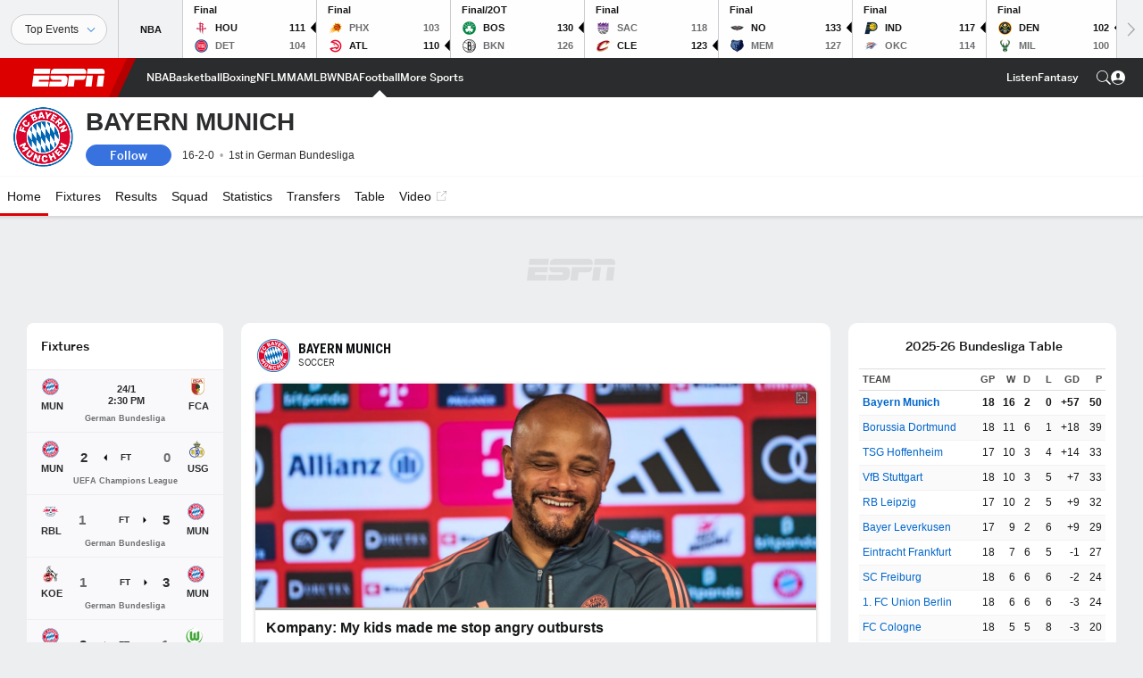

--- FILE ---
content_type: text/html; charset=utf-8
request_url: https://www.google.com/recaptcha/enterprise/anchor?ar=1&k=6LciB_gZAAAAAA_mwJ4G0XZ0BXWvLTt67V7YizXx&co=aHR0cHM6Ly9jZG4ucmVnaXN0ZXJkaXNuZXkuZ28uY29tOjQ0Mw..&hl=en&v=PoyoqOPhxBO7pBk68S4YbpHZ&size=invisible&anchor-ms=20000&execute-ms=30000&cb=chmwvoz77d8o
body_size: 48479
content:
<!DOCTYPE HTML><html dir="ltr" lang="en"><head><meta http-equiv="Content-Type" content="text/html; charset=UTF-8">
<meta http-equiv="X-UA-Compatible" content="IE=edge">
<title>reCAPTCHA</title>
<style type="text/css">
/* cyrillic-ext */
@font-face {
  font-family: 'Roboto';
  font-style: normal;
  font-weight: 400;
  font-stretch: 100%;
  src: url(//fonts.gstatic.com/s/roboto/v48/KFO7CnqEu92Fr1ME7kSn66aGLdTylUAMa3GUBHMdazTgWw.woff2) format('woff2');
  unicode-range: U+0460-052F, U+1C80-1C8A, U+20B4, U+2DE0-2DFF, U+A640-A69F, U+FE2E-FE2F;
}
/* cyrillic */
@font-face {
  font-family: 'Roboto';
  font-style: normal;
  font-weight: 400;
  font-stretch: 100%;
  src: url(//fonts.gstatic.com/s/roboto/v48/KFO7CnqEu92Fr1ME7kSn66aGLdTylUAMa3iUBHMdazTgWw.woff2) format('woff2');
  unicode-range: U+0301, U+0400-045F, U+0490-0491, U+04B0-04B1, U+2116;
}
/* greek-ext */
@font-face {
  font-family: 'Roboto';
  font-style: normal;
  font-weight: 400;
  font-stretch: 100%;
  src: url(//fonts.gstatic.com/s/roboto/v48/KFO7CnqEu92Fr1ME7kSn66aGLdTylUAMa3CUBHMdazTgWw.woff2) format('woff2');
  unicode-range: U+1F00-1FFF;
}
/* greek */
@font-face {
  font-family: 'Roboto';
  font-style: normal;
  font-weight: 400;
  font-stretch: 100%;
  src: url(//fonts.gstatic.com/s/roboto/v48/KFO7CnqEu92Fr1ME7kSn66aGLdTylUAMa3-UBHMdazTgWw.woff2) format('woff2');
  unicode-range: U+0370-0377, U+037A-037F, U+0384-038A, U+038C, U+038E-03A1, U+03A3-03FF;
}
/* math */
@font-face {
  font-family: 'Roboto';
  font-style: normal;
  font-weight: 400;
  font-stretch: 100%;
  src: url(//fonts.gstatic.com/s/roboto/v48/KFO7CnqEu92Fr1ME7kSn66aGLdTylUAMawCUBHMdazTgWw.woff2) format('woff2');
  unicode-range: U+0302-0303, U+0305, U+0307-0308, U+0310, U+0312, U+0315, U+031A, U+0326-0327, U+032C, U+032F-0330, U+0332-0333, U+0338, U+033A, U+0346, U+034D, U+0391-03A1, U+03A3-03A9, U+03B1-03C9, U+03D1, U+03D5-03D6, U+03F0-03F1, U+03F4-03F5, U+2016-2017, U+2034-2038, U+203C, U+2040, U+2043, U+2047, U+2050, U+2057, U+205F, U+2070-2071, U+2074-208E, U+2090-209C, U+20D0-20DC, U+20E1, U+20E5-20EF, U+2100-2112, U+2114-2115, U+2117-2121, U+2123-214F, U+2190, U+2192, U+2194-21AE, U+21B0-21E5, U+21F1-21F2, U+21F4-2211, U+2213-2214, U+2216-22FF, U+2308-230B, U+2310, U+2319, U+231C-2321, U+2336-237A, U+237C, U+2395, U+239B-23B7, U+23D0, U+23DC-23E1, U+2474-2475, U+25AF, U+25B3, U+25B7, U+25BD, U+25C1, U+25CA, U+25CC, U+25FB, U+266D-266F, U+27C0-27FF, U+2900-2AFF, U+2B0E-2B11, U+2B30-2B4C, U+2BFE, U+3030, U+FF5B, U+FF5D, U+1D400-1D7FF, U+1EE00-1EEFF;
}
/* symbols */
@font-face {
  font-family: 'Roboto';
  font-style: normal;
  font-weight: 400;
  font-stretch: 100%;
  src: url(//fonts.gstatic.com/s/roboto/v48/KFO7CnqEu92Fr1ME7kSn66aGLdTylUAMaxKUBHMdazTgWw.woff2) format('woff2');
  unicode-range: U+0001-000C, U+000E-001F, U+007F-009F, U+20DD-20E0, U+20E2-20E4, U+2150-218F, U+2190, U+2192, U+2194-2199, U+21AF, U+21E6-21F0, U+21F3, U+2218-2219, U+2299, U+22C4-22C6, U+2300-243F, U+2440-244A, U+2460-24FF, U+25A0-27BF, U+2800-28FF, U+2921-2922, U+2981, U+29BF, U+29EB, U+2B00-2BFF, U+4DC0-4DFF, U+FFF9-FFFB, U+10140-1018E, U+10190-1019C, U+101A0, U+101D0-101FD, U+102E0-102FB, U+10E60-10E7E, U+1D2C0-1D2D3, U+1D2E0-1D37F, U+1F000-1F0FF, U+1F100-1F1AD, U+1F1E6-1F1FF, U+1F30D-1F30F, U+1F315, U+1F31C, U+1F31E, U+1F320-1F32C, U+1F336, U+1F378, U+1F37D, U+1F382, U+1F393-1F39F, U+1F3A7-1F3A8, U+1F3AC-1F3AF, U+1F3C2, U+1F3C4-1F3C6, U+1F3CA-1F3CE, U+1F3D4-1F3E0, U+1F3ED, U+1F3F1-1F3F3, U+1F3F5-1F3F7, U+1F408, U+1F415, U+1F41F, U+1F426, U+1F43F, U+1F441-1F442, U+1F444, U+1F446-1F449, U+1F44C-1F44E, U+1F453, U+1F46A, U+1F47D, U+1F4A3, U+1F4B0, U+1F4B3, U+1F4B9, U+1F4BB, U+1F4BF, U+1F4C8-1F4CB, U+1F4D6, U+1F4DA, U+1F4DF, U+1F4E3-1F4E6, U+1F4EA-1F4ED, U+1F4F7, U+1F4F9-1F4FB, U+1F4FD-1F4FE, U+1F503, U+1F507-1F50B, U+1F50D, U+1F512-1F513, U+1F53E-1F54A, U+1F54F-1F5FA, U+1F610, U+1F650-1F67F, U+1F687, U+1F68D, U+1F691, U+1F694, U+1F698, U+1F6AD, U+1F6B2, U+1F6B9-1F6BA, U+1F6BC, U+1F6C6-1F6CF, U+1F6D3-1F6D7, U+1F6E0-1F6EA, U+1F6F0-1F6F3, U+1F6F7-1F6FC, U+1F700-1F7FF, U+1F800-1F80B, U+1F810-1F847, U+1F850-1F859, U+1F860-1F887, U+1F890-1F8AD, U+1F8B0-1F8BB, U+1F8C0-1F8C1, U+1F900-1F90B, U+1F93B, U+1F946, U+1F984, U+1F996, U+1F9E9, U+1FA00-1FA6F, U+1FA70-1FA7C, U+1FA80-1FA89, U+1FA8F-1FAC6, U+1FACE-1FADC, U+1FADF-1FAE9, U+1FAF0-1FAF8, U+1FB00-1FBFF;
}
/* vietnamese */
@font-face {
  font-family: 'Roboto';
  font-style: normal;
  font-weight: 400;
  font-stretch: 100%;
  src: url(//fonts.gstatic.com/s/roboto/v48/KFO7CnqEu92Fr1ME7kSn66aGLdTylUAMa3OUBHMdazTgWw.woff2) format('woff2');
  unicode-range: U+0102-0103, U+0110-0111, U+0128-0129, U+0168-0169, U+01A0-01A1, U+01AF-01B0, U+0300-0301, U+0303-0304, U+0308-0309, U+0323, U+0329, U+1EA0-1EF9, U+20AB;
}
/* latin-ext */
@font-face {
  font-family: 'Roboto';
  font-style: normal;
  font-weight: 400;
  font-stretch: 100%;
  src: url(//fonts.gstatic.com/s/roboto/v48/KFO7CnqEu92Fr1ME7kSn66aGLdTylUAMa3KUBHMdazTgWw.woff2) format('woff2');
  unicode-range: U+0100-02BA, U+02BD-02C5, U+02C7-02CC, U+02CE-02D7, U+02DD-02FF, U+0304, U+0308, U+0329, U+1D00-1DBF, U+1E00-1E9F, U+1EF2-1EFF, U+2020, U+20A0-20AB, U+20AD-20C0, U+2113, U+2C60-2C7F, U+A720-A7FF;
}
/* latin */
@font-face {
  font-family: 'Roboto';
  font-style: normal;
  font-weight: 400;
  font-stretch: 100%;
  src: url(//fonts.gstatic.com/s/roboto/v48/KFO7CnqEu92Fr1ME7kSn66aGLdTylUAMa3yUBHMdazQ.woff2) format('woff2');
  unicode-range: U+0000-00FF, U+0131, U+0152-0153, U+02BB-02BC, U+02C6, U+02DA, U+02DC, U+0304, U+0308, U+0329, U+2000-206F, U+20AC, U+2122, U+2191, U+2193, U+2212, U+2215, U+FEFF, U+FFFD;
}
/* cyrillic-ext */
@font-face {
  font-family: 'Roboto';
  font-style: normal;
  font-weight: 500;
  font-stretch: 100%;
  src: url(//fonts.gstatic.com/s/roboto/v48/KFO7CnqEu92Fr1ME7kSn66aGLdTylUAMa3GUBHMdazTgWw.woff2) format('woff2');
  unicode-range: U+0460-052F, U+1C80-1C8A, U+20B4, U+2DE0-2DFF, U+A640-A69F, U+FE2E-FE2F;
}
/* cyrillic */
@font-face {
  font-family: 'Roboto';
  font-style: normal;
  font-weight: 500;
  font-stretch: 100%;
  src: url(//fonts.gstatic.com/s/roboto/v48/KFO7CnqEu92Fr1ME7kSn66aGLdTylUAMa3iUBHMdazTgWw.woff2) format('woff2');
  unicode-range: U+0301, U+0400-045F, U+0490-0491, U+04B0-04B1, U+2116;
}
/* greek-ext */
@font-face {
  font-family: 'Roboto';
  font-style: normal;
  font-weight: 500;
  font-stretch: 100%;
  src: url(//fonts.gstatic.com/s/roboto/v48/KFO7CnqEu92Fr1ME7kSn66aGLdTylUAMa3CUBHMdazTgWw.woff2) format('woff2');
  unicode-range: U+1F00-1FFF;
}
/* greek */
@font-face {
  font-family: 'Roboto';
  font-style: normal;
  font-weight: 500;
  font-stretch: 100%;
  src: url(//fonts.gstatic.com/s/roboto/v48/KFO7CnqEu92Fr1ME7kSn66aGLdTylUAMa3-UBHMdazTgWw.woff2) format('woff2');
  unicode-range: U+0370-0377, U+037A-037F, U+0384-038A, U+038C, U+038E-03A1, U+03A3-03FF;
}
/* math */
@font-face {
  font-family: 'Roboto';
  font-style: normal;
  font-weight: 500;
  font-stretch: 100%;
  src: url(//fonts.gstatic.com/s/roboto/v48/KFO7CnqEu92Fr1ME7kSn66aGLdTylUAMawCUBHMdazTgWw.woff2) format('woff2');
  unicode-range: U+0302-0303, U+0305, U+0307-0308, U+0310, U+0312, U+0315, U+031A, U+0326-0327, U+032C, U+032F-0330, U+0332-0333, U+0338, U+033A, U+0346, U+034D, U+0391-03A1, U+03A3-03A9, U+03B1-03C9, U+03D1, U+03D5-03D6, U+03F0-03F1, U+03F4-03F5, U+2016-2017, U+2034-2038, U+203C, U+2040, U+2043, U+2047, U+2050, U+2057, U+205F, U+2070-2071, U+2074-208E, U+2090-209C, U+20D0-20DC, U+20E1, U+20E5-20EF, U+2100-2112, U+2114-2115, U+2117-2121, U+2123-214F, U+2190, U+2192, U+2194-21AE, U+21B0-21E5, U+21F1-21F2, U+21F4-2211, U+2213-2214, U+2216-22FF, U+2308-230B, U+2310, U+2319, U+231C-2321, U+2336-237A, U+237C, U+2395, U+239B-23B7, U+23D0, U+23DC-23E1, U+2474-2475, U+25AF, U+25B3, U+25B7, U+25BD, U+25C1, U+25CA, U+25CC, U+25FB, U+266D-266F, U+27C0-27FF, U+2900-2AFF, U+2B0E-2B11, U+2B30-2B4C, U+2BFE, U+3030, U+FF5B, U+FF5D, U+1D400-1D7FF, U+1EE00-1EEFF;
}
/* symbols */
@font-face {
  font-family: 'Roboto';
  font-style: normal;
  font-weight: 500;
  font-stretch: 100%;
  src: url(//fonts.gstatic.com/s/roboto/v48/KFO7CnqEu92Fr1ME7kSn66aGLdTylUAMaxKUBHMdazTgWw.woff2) format('woff2');
  unicode-range: U+0001-000C, U+000E-001F, U+007F-009F, U+20DD-20E0, U+20E2-20E4, U+2150-218F, U+2190, U+2192, U+2194-2199, U+21AF, U+21E6-21F0, U+21F3, U+2218-2219, U+2299, U+22C4-22C6, U+2300-243F, U+2440-244A, U+2460-24FF, U+25A0-27BF, U+2800-28FF, U+2921-2922, U+2981, U+29BF, U+29EB, U+2B00-2BFF, U+4DC0-4DFF, U+FFF9-FFFB, U+10140-1018E, U+10190-1019C, U+101A0, U+101D0-101FD, U+102E0-102FB, U+10E60-10E7E, U+1D2C0-1D2D3, U+1D2E0-1D37F, U+1F000-1F0FF, U+1F100-1F1AD, U+1F1E6-1F1FF, U+1F30D-1F30F, U+1F315, U+1F31C, U+1F31E, U+1F320-1F32C, U+1F336, U+1F378, U+1F37D, U+1F382, U+1F393-1F39F, U+1F3A7-1F3A8, U+1F3AC-1F3AF, U+1F3C2, U+1F3C4-1F3C6, U+1F3CA-1F3CE, U+1F3D4-1F3E0, U+1F3ED, U+1F3F1-1F3F3, U+1F3F5-1F3F7, U+1F408, U+1F415, U+1F41F, U+1F426, U+1F43F, U+1F441-1F442, U+1F444, U+1F446-1F449, U+1F44C-1F44E, U+1F453, U+1F46A, U+1F47D, U+1F4A3, U+1F4B0, U+1F4B3, U+1F4B9, U+1F4BB, U+1F4BF, U+1F4C8-1F4CB, U+1F4D6, U+1F4DA, U+1F4DF, U+1F4E3-1F4E6, U+1F4EA-1F4ED, U+1F4F7, U+1F4F9-1F4FB, U+1F4FD-1F4FE, U+1F503, U+1F507-1F50B, U+1F50D, U+1F512-1F513, U+1F53E-1F54A, U+1F54F-1F5FA, U+1F610, U+1F650-1F67F, U+1F687, U+1F68D, U+1F691, U+1F694, U+1F698, U+1F6AD, U+1F6B2, U+1F6B9-1F6BA, U+1F6BC, U+1F6C6-1F6CF, U+1F6D3-1F6D7, U+1F6E0-1F6EA, U+1F6F0-1F6F3, U+1F6F7-1F6FC, U+1F700-1F7FF, U+1F800-1F80B, U+1F810-1F847, U+1F850-1F859, U+1F860-1F887, U+1F890-1F8AD, U+1F8B0-1F8BB, U+1F8C0-1F8C1, U+1F900-1F90B, U+1F93B, U+1F946, U+1F984, U+1F996, U+1F9E9, U+1FA00-1FA6F, U+1FA70-1FA7C, U+1FA80-1FA89, U+1FA8F-1FAC6, U+1FACE-1FADC, U+1FADF-1FAE9, U+1FAF0-1FAF8, U+1FB00-1FBFF;
}
/* vietnamese */
@font-face {
  font-family: 'Roboto';
  font-style: normal;
  font-weight: 500;
  font-stretch: 100%;
  src: url(//fonts.gstatic.com/s/roboto/v48/KFO7CnqEu92Fr1ME7kSn66aGLdTylUAMa3OUBHMdazTgWw.woff2) format('woff2');
  unicode-range: U+0102-0103, U+0110-0111, U+0128-0129, U+0168-0169, U+01A0-01A1, U+01AF-01B0, U+0300-0301, U+0303-0304, U+0308-0309, U+0323, U+0329, U+1EA0-1EF9, U+20AB;
}
/* latin-ext */
@font-face {
  font-family: 'Roboto';
  font-style: normal;
  font-weight: 500;
  font-stretch: 100%;
  src: url(//fonts.gstatic.com/s/roboto/v48/KFO7CnqEu92Fr1ME7kSn66aGLdTylUAMa3KUBHMdazTgWw.woff2) format('woff2');
  unicode-range: U+0100-02BA, U+02BD-02C5, U+02C7-02CC, U+02CE-02D7, U+02DD-02FF, U+0304, U+0308, U+0329, U+1D00-1DBF, U+1E00-1E9F, U+1EF2-1EFF, U+2020, U+20A0-20AB, U+20AD-20C0, U+2113, U+2C60-2C7F, U+A720-A7FF;
}
/* latin */
@font-face {
  font-family: 'Roboto';
  font-style: normal;
  font-weight: 500;
  font-stretch: 100%;
  src: url(//fonts.gstatic.com/s/roboto/v48/KFO7CnqEu92Fr1ME7kSn66aGLdTylUAMa3yUBHMdazQ.woff2) format('woff2');
  unicode-range: U+0000-00FF, U+0131, U+0152-0153, U+02BB-02BC, U+02C6, U+02DA, U+02DC, U+0304, U+0308, U+0329, U+2000-206F, U+20AC, U+2122, U+2191, U+2193, U+2212, U+2215, U+FEFF, U+FFFD;
}
/* cyrillic-ext */
@font-face {
  font-family: 'Roboto';
  font-style: normal;
  font-weight: 900;
  font-stretch: 100%;
  src: url(//fonts.gstatic.com/s/roboto/v48/KFO7CnqEu92Fr1ME7kSn66aGLdTylUAMa3GUBHMdazTgWw.woff2) format('woff2');
  unicode-range: U+0460-052F, U+1C80-1C8A, U+20B4, U+2DE0-2DFF, U+A640-A69F, U+FE2E-FE2F;
}
/* cyrillic */
@font-face {
  font-family: 'Roboto';
  font-style: normal;
  font-weight: 900;
  font-stretch: 100%;
  src: url(//fonts.gstatic.com/s/roboto/v48/KFO7CnqEu92Fr1ME7kSn66aGLdTylUAMa3iUBHMdazTgWw.woff2) format('woff2');
  unicode-range: U+0301, U+0400-045F, U+0490-0491, U+04B0-04B1, U+2116;
}
/* greek-ext */
@font-face {
  font-family: 'Roboto';
  font-style: normal;
  font-weight: 900;
  font-stretch: 100%;
  src: url(//fonts.gstatic.com/s/roboto/v48/KFO7CnqEu92Fr1ME7kSn66aGLdTylUAMa3CUBHMdazTgWw.woff2) format('woff2');
  unicode-range: U+1F00-1FFF;
}
/* greek */
@font-face {
  font-family: 'Roboto';
  font-style: normal;
  font-weight: 900;
  font-stretch: 100%;
  src: url(//fonts.gstatic.com/s/roboto/v48/KFO7CnqEu92Fr1ME7kSn66aGLdTylUAMa3-UBHMdazTgWw.woff2) format('woff2');
  unicode-range: U+0370-0377, U+037A-037F, U+0384-038A, U+038C, U+038E-03A1, U+03A3-03FF;
}
/* math */
@font-face {
  font-family: 'Roboto';
  font-style: normal;
  font-weight: 900;
  font-stretch: 100%;
  src: url(//fonts.gstatic.com/s/roboto/v48/KFO7CnqEu92Fr1ME7kSn66aGLdTylUAMawCUBHMdazTgWw.woff2) format('woff2');
  unicode-range: U+0302-0303, U+0305, U+0307-0308, U+0310, U+0312, U+0315, U+031A, U+0326-0327, U+032C, U+032F-0330, U+0332-0333, U+0338, U+033A, U+0346, U+034D, U+0391-03A1, U+03A3-03A9, U+03B1-03C9, U+03D1, U+03D5-03D6, U+03F0-03F1, U+03F4-03F5, U+2016-2017, U+2034-2038, U+203C, U+2040, U+2043, U+2047, U+2050, U+2057, U+205F, U+2070-2071, U+2074-208E, U+2090-209C, U+20D0-20DC, U+20E1, U+20E5-20EF, U+2100-2112, U+2114-2115, U+2117-2121, U+2123-214F, U+2190, U+2192, U+2194-21AE, U+21B0-21E5, U+21F1-21F2, U+21F4-2211, U+2213-2214, U+2216-22FF, U+2308-230B, U+2310, U+2319, U+231C-2321, U+2336-237A, U+237C, U+2395, U+239B-23B7, U+23D0, U+23DC-23E1, U+2474-2475, U+25AF, U+25B3, U+25B7, U+25BD, U+25C1, U+25CA, U+25CC, U+25FB, U+266D-266F, U+27C0-27FF, U+2900-2AFF, U+2B0E-2B11, U+2B30-2B4C, U+2BFE, U+3030, U+FF5B, U+FF5D, U+1D400-1D7FF, U+1EE00-1EEFF;
}
/* symbols */
@font-face {
  font-family: 'Roboto';
  font-style: normal;
  font-weight: 900;
  font-stretch: 100%;
  src: url(//fonts.gstatic.com/s/roboto/v48/KFO7CnqEu92Fr1ME7kSn66aGLdTylUAMaxKUBHMdazTgWw.woff2) format('woff2');
  unicode-range: U+0001-000C, U+000E-001F, U+007F-009F, U+20DD-20E0, U+20E2-20E4, U+2150-218F, U+2190, U+2192, U+2194-2199, U+21AF, U+21E6-21F0, U+21F3, U+2218-2219, U+2299, U+22C4-22C6, U+2300-243F, U+2440-244A, U+2460-24FF, U+25A0-27BF, U+2800-28FF, U+2921-2922, U+2981, U+29BF, U+29EB, U+2B00-2BFF, U+4DC0-4DFF, U+FFF9-FFFB, U+10140-1018E, U+10190-1019C, U+101A0, U+101D0-101FD, U+102E0-102FB, U+10E60-10E7E, U+1D2C0-1D2D3, U+1D2E0-1D37F, U+1F000-1F0FF, U+1F100-1F1AD, U+1F1E6-1F1FF, U+1F30D-1F30F, U+1F315, U+1F31C, U+1F31E, U+1F320-1F32C, U+1F336, U+1F378, U+1F37D, U+1F382, U+1F393-1F39F, U+1F3A7-1F3A8, U+1F3AC-1F3AF, U+1F3C2, U+1F3C4-1F3C6, U+1F3CA-1F3CE, U+1F3D4-1F3E0, U+1F3ED, U+1F3F1-1F3F3, U+1F3F5-1F3F7, U+1F408, U+1F415, U+1F41F, U+1F426, U+1F43F, U+1F441-1F442, U+1F444, U+1F446-1F449, U+1F44C-1F44E, U+1F453, U+1F46A, U+1F47D, U+1F4A3, U+1F4B0, U+1F4B3, U+1F4B9, U+1F4BB, U+1F4BF, U+1F4C8-1F4CB, U+1F4D6, U+1F4DA, U+1F4DF, U+1F4E3-1F4E6, U+1F4EA-1F4ED, U+1F4F7, U+1F4F9-1F4FB, U+1F4FD-1F4FE, U+1F503, U+1F507-1F50B, U+1F50D, U+1F512-1F513, U+1F53E-1F54A, U+1F54F-1F5FA, U+1F610, U+1F650-1F67F, U+1F687, U+1F68D, U+1F691, U+1F694, U+1F698, U+1F6AD, U+1F6B2, U+1F6B9-1F6BA, U+1F6BC, U+1F6C6-1F6CF, U+1F6D3-1F6D7, U+1F6E0-1F6EA, U+1F6F0-1F6F3, U+1F6F7-1F6FC, U+1F700-1F7FF, U+1F800-1F80B, U+1F810-1F847, U+1F850-1F859, U+1F860-1F887, U+1F890-1F8AD, U+1F8B0-1F8BB, U+1F8C0-1F8C1, U+1F900-1F90B, U+1F93B, U+1F946, U+1F984, U+1F996, U+1F9E9, U+1FA00-1FA6F, U+1FA70-1FA7C, U+1FA80-1FA89, U+1FA8F-1FAC6, U+1FACE-1FADC, U+1FADF-1FAE9, U+1FAF0-1FAF8, U+1FB00-1FBFF;
}
/* vietnamese */
@font-face {
  font-family: 'Roboto';
  font-style: normal;
  font-weight: 900;
  font-stretch: 100%;
  src: url(//fonts.gstatic.com/s/roboto/v48/KFO7CnqEu92Fr1ME7kSn66aGLdTylUAMa3OUBHMdazTgWw.woff2) format('woff2');
  unicode-range: U+0102-0103, U+0110-0111, U+0128-0129, U+0168-0169, U+01A0-01A1, U+01AF-01B0, U+0300-0301, U+0303-0304, U+0308-0309, U+0323, U+0329, U+1EA0-1EF9, U+20AB;
}
/* latin-ext */
@font-face {
  font-family: 'Roboto';
  font-style: normal;
  font-weight: 900;
  font-stretch: 100%;
  src: url(//fonts.gstatic.com/s/roboto/v48/KFO7CnqEu92Fr1ME7kSn66aGLdTylUAMa3KUBHMdazTgWw.woff2) format('woff2');
  unicode-range: U+0100-02BA, U+02BD-02C5, U+02C7-02CC, U+02CE-02D7, U+02DD-02FF, U+0304, U+0308, U+0329, U+1D00-1DBF, U+1E00-1E9F, U+1EF2-1EFF, U+2020, U+20A0-20AB, U+20AD-20C0, U+2113, U+2C60-2C7F, U+A720-A7FF;
}
/* latin */
@font-face {
  font-family: 'Roboto';
  font-style: normal;
  font-weight: 900;
  font-stretch: 100%;
  src: url(//fonts.gstatic.com/s/roboto/v48/KFO7CnqEu92Fr1ME7kSn66aGLdTylUAMa3yUBHMdazQ.woff2) format('woff2');
  unicode-range: U+0000-00FF, U+0131, U+0152-0153, U+02BB-02BC, U+02C6, U+02DA, U+02DC, U+0304, U+0308, U+0329, U+2000-206F, U+20AC, U+2122, U+2191, U+2193, U+2212, U+2215, U+FEFF, U+FFFD;
}

</style>
<link rel="stylesheet" type="text/css" href="https://www.gstatic.com/recaptcha/releases/PoyoqOPhxBO7pBk68S4YbpHZ/styles__ltr.css">
<script nonce="1zvwAZdyOGhAVQOoC4if6Q" type="text/javascript">window['__recaptcha_api'] = 'https://www.google.com/recaptcha/enterprise/';</script>
<script type="text/javascript" src="https://www.gstatic.com/recaptcha/releases/PoyoqOPhxBO7pBk68S4YbpHZ/recaptcha__en.js" nonce="1zvwAZdyOGhAVQOoC4if6Q">
      
    </script></head>
<body><div id="rc-anchor-alert" class="rc-anchor-alert"></div>
<input type="hidden" id="recaptcha-token" value="[base64]">
<script type="text/javascript" nonce="1zvwAZdyOGhAVQOoC4if6Q">
      recaptcha.anchor.Main.init("[\x22ainput\x22,[\x22bgdata\x22,\x22\x22,\[base64]/[base64]/[base64]/bmV3IHJbeF0oY1swXSk6RT09Mj9uZXcgclt4XShjWzBdLGNbMV0pOkU9PTM/bmV3IHJbeF0oY1swXSxjWzFdLGNbMl0pOkU9PTQ/[base64]/[base64]/[base64]/[base64]/[base64]/[base64]/[base64]/[base64]\x22,\[base64]\\u003d\\u003d\x22,\x22wpbDnsK7wpXDksKAwrXCl0RINxzCgcOufcKmB2N3woJYwq/ChMKZw4zDsyzCksKkwrnDhwtyK1MBCHjCoUPDs8OYw51swrslE8KdwqzCicOAw4sCw6tBw44XwpZkwqxGMcOgCMKWN8OOXcKQw5krHMOvasOLwq3DgizCjMOZPmDCscOgw5FnwptuZmNMXSXDvHtDwqfCncOSdVA/wpfCkAnDoDwdeMKbQ09+ciUQC8KAZUdYPsOFIMOscFzDj8O2Q2HDmMKUwpRNdXDCrcK8wrjDk3XDt23DhUxOw7fCqsK6MsOKYcKYYU3DoMORfsOHwoXCnArCqTluwqLCvsKjw7/ChWPDpBfDhsOQGMKmBUJhDcKPw4XDuMKewoU5w7fDscOidsOhw6BwwowkcT/DhcKQw6whXwhXwoJSCBjCqy7CmwfChBlrw5ANXsKSwpnDohpAwpt0OUTDlTrCl8KZDVFzw4AdVMKhwqA0RMKRw6w4B13Ch0rDvBBwwp3DqMKow5cYw4d9Gj/DrMOTw5DDmRM4woDCkD/DkcONIGdSw5B1MsOAw5VjFMOCS8KrRsKvworCqcK5wr09PsKQw7sdMwXCmygnJHvDhS1Va8KyNMOyNiMPw4hXwrXDhMOBS8O/[base64]/DjMKBwqRdJ2zDg35vw6dUw4LDtEsBw6IJUVVOSWnClyAvBcKTJMKCw4JqQ8Oaw7/CgMOIwrcpIwbCmcKCw4rDncKGWcK4CwJKLmMCwqoZw7cRw7ViwrzCvB/[base64]/DksOZw74tw58wSsK3HmXCs8KqMMOFwpXDgj8lwqvCu8K3HjExdMOPFko7dMONXXvDl8Krw5PDmHRNCxVfw7nCpsKDw7NYwoXDtmLDvgNJw4rCjDFVwrgSRBAQbQHCnsKpw7nCssKYw4QdJDLCp3hYwrxUDsK2c8KgwojCviIzXgLCiljDtn8/w7Yww77DhR1UWUl8DcKtw7pMw75IwqwMwqDDrCPCvTvCrcK8wprDnAwKecKVwr/[base64]/CkBNrwqEYwrrDmsOyFhHClmHDnsOfaMK/bMOyw4IGWMOVe8K0WVbDuAttLsOAwrPCqitSw6nDhMOTMsKUFMKBE18Ew5Fuw41dw5MZAhwAdlLCjHfCosOEDXAQw6jDq8KzwqbCoBoJw743wqnCsyLDtyRTwqLCqsOeVcOXfsKhwodsAcKVw44xwrHCq8O1dR5Ga8OUPcK8w5TCkEo5w4xtwoLCsHTDonBoVcO0w5M/wps3N1vDu8K8YUTDoXJzX8KfHlzDv3jDsVnDmw5qFMK6KcKnw5fDmcK0w4/DgsK0RMOBw4HCuFjDnUXDuC53wp5Dw49vwrp9IMKGw63DuMONDcKYwrnCgQjDrMOsc8OJwr7CnMOxw6bCqMKxw4hywrgAw7F3YCrCtDHDtl8jasKhU8KucMKnw4rDugpOw6F/WDjCtxw5w7EWJhTDpsKswqTDn8KywrnDsS9vw4XCkcOBIsOOw7ljw4YaH8KGw7xyEsKowoTDinrCncK4w4DCtDcYBsKAwq5ANx7DjsKzJ2bDvMO/[base64]/[base64]/DpRp4wqnDgsOxBsOqWMO2MCfDrWrCvcOjDcOewrZ/w4jCssKowoDDtlEYHcONSnLCiWvCt3DCunHCoF8owrYBNcK5w4/[base64]/CsMKmwo3DgsKcIDDDncOIVsKQw6BCwpHDkMODwpfDvMOOaijDn3zCi8KVwq8owqTCjcOyHBwMU3hqwqrDvmlQLnPCnX1Zw4jDisK2w6lDKcOqw4FYwpxewqAaDwDDl8K1w7Rac8KNwqsOf8KawppLwo7Cl2ZEMcKKwrvCpsOpw4J+wp/DugPClFNRCDYbD0rDqMKJw6VvfmM1w5rDkcKCw6zCjmnCpcKkWmERwrLDhSUJN8KtwpXDlcO+acOyF8Ofw5vDoWsPQETDh0TDvsOYwp3Dl1XDj8O/CxPCqcKqw5IPcnHCk0nDqS7DuibDvDwrw7TDi0FVcRktScK2aCsfXHjCscKPTyQHQ8OPJsO6wqQdw41MXcKYaF8zwrbDt8KNKBXDjcK4BMKcw4ZvwrUWRANGw5XChFHDgkZhw5xuwrUmDsOxw4R6cG3Dg8KCXHNvw5DDpsKlwo7DiMOAwpLCqV3DvD/Do0rDgWjCkcKvdDXDsVcqCsOow65vw7bCj0PDnsO3NiXCoUDDpcKvQcOyOMKlwr/CvnIbw40+wr8fJMKqwrkRwp7CrnfDoMKbSG3CqiU3ZcKUPHzDhiwQFFhvacKYwp3CgsOhw7lQLXXCnMKFCRlhw7YCMWfDh1bCqcKqWcKnaMOuR8O4w5nDiwnDqX3ClMKiw4ddw7pUPsK7wqbCoCbDoETCpF3DuU7ClwjCuGfChygvTATDrzYuNjEZCcOybw/DtcKKwqHCvcOAw4N5woESwq3DtU/CgT5GYsKJZQ1pWlzCkcO1V0DCv8O5wpbCvzZ3GQbCm8KZwocRasKJw4ZawokkJ8KxcDA5bcOFw59rHFt6wpVvSMO9wqx3wqhdNcKvYwTDtsKaw7wXw4rDjcKXAMOjwrQWQsKPTQbDqn/CjxvCoFhxwpMoXRZLIzDDmg4KcMOqw5pjwoLCusKYwpfCqVQGMcKNbsOZdUBnM8OVw4gbwpbCiRdAw648woxHwpPCmh1MAjR2AMOTwqPDnhzCgMK1woHCrwTCrVvDpEsPwr/DlCZ6wr7Dj2QMYcO1R1EgKcKFUcKlLBnDmcKEPsOIwqjDlMK8fzpXwqpaQwdrw7R1w6zCjMKIw7/DtzTDrMKWw7FUCcO+TFjDhsOjanxZwpbChljCqcKJEMOeXHF9ZArDmsO5wp3DvHDChgzDr8Ouwo49OcOqwrfCmjrClCkPw6xyAsKqw6DCgMKrw5LCgMOYYwLCpMOROTrCsjVeEsKswrAwcx9mfmU9w6BKw5QmRkYkwq7DgsOxR2DClRlDUMKUYgHDpsK/XMKGwrYpRSbDhMKddg/DpsKeDxhrU8O3ScKKMMK9w73CnsOjw61XRcOMMMOqw4cyNFTCi8K0cEPChS9Jwr8Qw7VFFiXDm0N7woATZAfCrhnCjcOcwptHw41VPMKXPMK5UcONasO/w6rDhcONw5rCs0Azw4E8BnFlfSQtAMOUa8OcNMKLesOxYQgiwosFwoPChMKFHcOpXsKTw4BfIMONw7Z+w6PDi8OswoZ4w58NwqbDuxMSRw3DrcKJYsK6woPCo8KIO8OnJcODP3/[base64]/[base64]/Drn3Cq3FywrfDjQvCnMKLVDNdCR7ClcO6aMK3ZhrCshHCu8OzwrMswqLDqS/Comsiw43DoDrCjhDDkcKUS8KawqTDmlU4Pm/DokNPBcKJSsKaUVUKKWfCuGcNakTCryYmwr5ewqPCtcOTbcObw4TCoMOgwpXCuFtvLMKoGjPCqAQOw5vChMK4aVgEaMKcwr8zw7Z0CATDqMKIesKbZ0DCv0LDnMKHw7tqL1EJdUsow7dkwqNqwr3DocKFw6XCth/[base64]/[base64]/CrmzCrcOOehBRS8KNTFTDuBnCjFfDscObN8ObLyDDqsKiVD3Ch8O9HcOSamLClFnDvyLDrRJodMKPwqN9wqLCtsKuw4vCjnvDt0wsPDRUEERBScKxMQdiw4PDnMKSAztEPsOnCRZIwrHCscO0wrtow4HDq0XDtWbCtcKSGn/DqHs9HkpMIkoXw78Mw57CgHTCqcOxwrHDogwqwrjCnRwRw47DinYDLCnDq1PDo8K5wqYOw77CtcK6w7/DqMKXwrBhXSEEKMKECnkUw7HDgsOUE8OnKcONPMKXw6rCpyYDecO/VMOYwo87w53DtzvCtArDlMKAw5bDmTx1E8K2PExdCATCtcO7wrgtw5fCj8KmP1fCrisaOcORw4hRw6QxwptBwo3Dv8KeTlTDqsK9wrbCm2XCt8KMSsOGwrNkw7jDiXnCmMKYJMKHamlGNsKywqrDnEJgHMK/ecOhwr9/A8OWfBd7HsOKJcOjw6PDtxVsE00pw6fDp8OlfgHDtsKEw6fDsh3CvWfDqjPCtz8sw5nCtMKPw4HDjCcPAWZQwohVV8KOwrYpwqjDtzbCkCDDo1FnaSrCpMKnw5XDscO1CzHDm33CgULDpjLCoMKLQMKmVcOSwoZWVsKBw454asKswqkoS8Ozw6dGRFl5WE/CsMOyMx3ClSbDqTbDqQPDp2lsKcKWfBUyw5vDu8KAwpV/wrt4A8O7Ux3DnTnCkMKTw7ZsZWDDksOCw61iR8O3wrLDhcK6Q8Ogwo3ClSg2wo/DikkjA8O6wo/[base64]/DkAQwwqzDuMKMfw7Dr8OFIcOCHRMUJwrCmyp+w6LDgsOsSMOOwoLCo8O6MykYw7NCwqcWXsO2McK2QxE+IcKHdVQ+w4cUA8Okw5jDjQwXVsKIf8OINMK5wqwewoUhwrrDh8Orw4HCmgAnf0DDqsKZw4Yyw7sIFA3CiR/DicO5LxvDr8KZwrXDvcKzw7DDo00WZFhAw5BFwozCi8K7w48IS8OLwqDDrlxQw5vDjAbDkyvCiMO4w58Bwoh+QzB4wrRhFcKfwoM0V0LCtlPChHJ4w5NrwpJnUGTDjwTDvsK9wqJmC8OwwrHCvcOPXQ0vw6ZiZjo8w7ZNZ8K8w5xAw518wrZwCcKjEMK/w6NqQB8TKGTCrSNoEGjDqcKVIMK4PMOQBsKcAV4iw4ETfRjDjHTCqsOOwrHDj8OywpBIJ0zDjcOwMV3DkglfZ2FXP8KeFcK1ecKXw7bDtzbDsMO1w7bDkHkfOwpXw6zDscK1JMOdPMK/[base64]/[base64]/DnEvCq8KdN31zwoE/w6nCoDPCr8Oww5YswpJKIcO7w47CjMKZwqrCgWQCwqjCrsONEBw9wqHClT5eSFJxw4TCv2INHErCryHCkE/Dm8O7wqXDpWfDqy3Ci8KEfnJwwpDDk8KqwqHDoMO6McKZwpMXSwLDmSIXwpnDrlcOdMKRSsKbYAPCpsKjC8O9UMOSwq1Cw4zCp1nCh8KlbMKUXMONwpk9cMOGw6lawpjDmMOkSk4gVsKww4c+RsKzRT/Dl8OHwrcOUMO/w5jCkTvCuwc7wpg1wqhkc8Occ8KMGVXDm1tpeMKtwpnDt8Kxw43Do8KYw7fCnzDCoEjCg8KjwqnCvcK+w6zDmwrCgcKZM8Kja2PDm8OWwpbDscObw5/[base64]/CvAzDvXhXdAzDkTAlw7Z2w6MPwrnCkg7DgQzDsMOTO8KuwrEKworDtcK+w5HDj05HKsKfLMK5w6zCksKjP1tCfFnCqVIiwpDCvkkDw7/[base64]/CrMOqw5/CgsO8QwdwwqDDim3Dg8OHwpgEZ17Cn8OuYCJZwrbDkMO9w6w1w6bCshk3w4grwq1LMH3CkAgZwq3Dp8O/EMKBw4VCIlE3FzPDisK3FnrCl8OqJH5dwp/ClFZUw6nDnsONE8O3w53CpcKwfHQzDsOLwrMtG8OpNl9jG8O7w7vCgcOjw5rCr8O+CsKdwoUIQcK9wonCjSXDq8O2a1DDhB0/wrZ/wrnCkcONwqJ7c1jDhcOZLjwqOzhNw43DhAlPw7HCrMODdsOLG25Vw7gFP8KRwrPCiMO0wp/CpsOiWXRTB2htC39cwpLCrENOXMOVwpwPwqFKOsOJPsK7OcONw5DDi8KnD8OXwobCoMKIw4JBw4d5w4BvTMK1Snl2w7zDqMOkwrbCk8OswpbDoH/CgVTDncOBwq8ew4nCocKjd8K1w5lidsOYw5zCmjY4WcKPwqQqwqkawpnDocO/wrpuD8KpW8K4wofDtBzCnnLDs1RlXmEAXWjChsK4T8OpGU5OKGjDpA5jKA1Gw6AfU1TDszYyHBvCtAFDwoZ8wqpWOsKMS8KNwovCp8OZesKnw4kHM3Uuf8Kgw6TDtsOOw78ew5Ifw5fDvsKaaMOYwoFGacKCwqEnw5HCoMOAw7VoXMKHb8OTe8O/w5Bxw4Rsw4wfw7nDlC0Rw5LDvMKaw6FQdMKLMg7DtMKJcxLDkVLDvcOVw4PDpyMiwrXCl8OhacKtPcOwwr1xdnVDwqrDrMOXwqBPS1LDjcKLwqDCiGcpwqHDn8O8S3LDucOZEizCtMOWMSPCnlkBwr7DrCTDhE4Iw6B/OcK2K19/woDCoMKQw6jDmMKfw7PDoVpVasKaw6DCtMKcBXt5w5bDizpMw4bDkFRAw4DCgcO7MmHDj0XCmcKMPWl8w4nCr8OHwqYtwpvCvsOowqBqw5bCoMOEJHlqMid+GcO4w73Dh29vw4kpGwnDicKqQsKgI8O5V1pwwr/Di0ADwpjCoW7DncOGw4NqP8ObwqgkbcKCScOMw4ojw7/CkcKDViHCoMK5w5/Dr8OHwrjCg8KMfy07w79/ZnnDi8OrwrHCqsObwpXCj8Omwq/DgQ/DtUdKwpLDqcKiBxNDcznDrzFwwofCvsKTwqXDt1fCn8Orw4grw6zCjsKvw7pRR8Oswr7CiQTDig7DpFJVSjbClDAmTxt7woxjcsKzeD0eI1bDuMOkwptRw7ZZw5fDuAHDpWbDhMKVwpHCn8KSwqIGIMOydMOzC2pbS8K/[base64]/w6bDrixfwrhyc8OKSlB0b0xgwoXDukN3A8OUTcKgJ3EeXGVNasOdw67Ch8KkasKGPw94AWDCgRQ0dj/[base64]/DkcKhJBjDlz4zw4jDjRxkOjHDjcO+wpkuw6jDtj5CCcK3w6oxwrXDvMOmw4fDiXwEw6fCvMK7woV1wpABBMO0wqHCgcKcEMOrBMKswozCq8KDw5l6w7DDjsKiw5lKIMOoXsOdKcKDw5bCjl3Cg8O/cyXClnPCrElVwqDClcKsEcOXwqY+wooaGFhWwrY2DcK6w6AYP3NtwpFzwpzClmDDjMKKHCZBw4HCpXAzF8KwwpvDs8OGwpjCsWXCqsK9ZzAVwpnDvTN2LMOVw5lLwpvCi8Kvw7g9w5kywoXCr3JlVBnCr8O/DiRCw4zCtMKQHkdmwrjChDXClS5YbyPCk2thGyrCsjbCgCl0QUjCvsOqwq/CrwjCjEM2KcOAw44kCcOSwqosw73CnMKDLTVsw73CnknCnknDjEDCnlghX8Oya8ONwqkhwpvDiS5Ow7LCi8Kjw5jCtwvChQxOYS3Cq8O5wrwoNlpCK8Krw6HDgGDDtBpjVz/CqsKIw7DCgsO+aMOyw5PDjAsLw7wbXTlyfl/[base64]/w4rDkF/DqsOfw57DsS7CnMKbwr7DvcKaOmzDr8O2PcKVwpMuZMKQBcOjMMKUPwIlw6g7EcOfNG3DjUbDgHPCr8KsTk7Cm2TCo8KZwr3DvWvDnsOzwrMtH0gLwpAtw4s0wobCvsKPdMKkdcKEDw/[base64]/CoEjDj2cUw7xnHT7Cq8OvwpEUQcOdMMKXWVlRw6PDtFk1w4wAZCfDqcOvXXNWwot/w77ClcOhwpk7wpzCpMOrWMKCw7lVXBYoSghEQ8ODJMOqwqIGwrMmw41WQMOTXysoJCEEw4bDpCzDmsOYJDdWWksdw7/CimNFOh1hdTrCiHfCiDI3eVcKwrHDjlDCohFKdX4Tb18xRMOpw5U/[base64]/CnsK7FsOTw4fCicOYwrfCixnChHJWaHvDqsKCJU92wpjDicKGwrVaw4TCjMKTwrLClWMTSUMQw7giwpzDmkAuw6Y0w6Eww5rDt8OCUsK6esOJwoLClMKrw53CkHRiwqvChsOtdF9fFcKqezHDvwrDlj/CnsKIW8KXw7vDkMO6T3/Co8K+wrMNf8Kbw7XDvnHCmMKTaFHDu2jCqgHDmHPDu8Ocw6kUw4rDvTPChXcnwq1Fw7pNMMKLWsOLw7Z+woRbwrPCuX/DmEMswrTDkgnClQPDkhQOwrDCqMK5w6B3cB7Dsz7DvMODwpoTwo/DoMKZwrTCiR/Dv8O3woLDr8Krw5AWEwLCiWnDoiQWDB/[base64]/CjTwbP8KFfsK8wpJyw64RK8OxTiwnA3rCiy/DrMKIwojDpHNow5PCjXzDgcK0I1fDjcOYAcOlw483IVnDtlpVHULDmMKyOMObwq4Zw4hLcAJSw6rCl8K9LMKCwoJRwqvCq8K9UcOuCXgtwrECZcKIwq/CpyHCrcO9MsKWUX3Cp35xLMKXwp4Aw7zDucO5DUxlM0NtwoJUwowsKcKTw4kzwqHDqn8Cw5vDjlBkwq/CpQFDa8OOw7nDksKNw5DDuyN2OErCncOfVzdZTMKmLj7CvVnClcOOVHjCgwAfF1rDmhzCssO2wrnDgcOpLm3CjAgMwpLCvw9Hwq/CosKLwpBmwoTDkBJOfzrDrsO7w49bD8OeworDqg/DosOQcg/CsG1BwqDCqsKdwoscwpYUHcK0J0FPesKiwqQRZMOpVsOTwofCr8OOw5PCpExqBsKeMsKNfCfCsjh2wokPwrgkQMOxw6PCsy7CrUReScKtb8Kjwpk9L0QnATkKW8K1wpHCrhjCicKmwr3Ck3NYAXJsTzwlwqYLw5LChyp/wqDDrEvCrkPCucKaJsOYHsKkwphrWyfDmcOyIU7DtsO6wp3DiyjDll8QwrbCvSgJwrjDvELCicORw6paw43DjcOww5sZwoUOwo8Iw4s/L8OpAcOiZBLDt8KwLgUrRcKvwpUcwrLDoDjCu0VwwrzCqcOZwrw6MMKnISbCrsO/[base64]/DrsKYw5Z8BRBgeMOfCjE8XcKywoVPT8OeJcOVU8K8aV7DsyRzbMKww61aw57DksKawrjDhcKUciA2w7VmPsOswpjDvsKfN8OaNsK2w6R5w61JwpjDtnXCn8KtV0IHa1/DhXbClkgCQ2ZxdkPDlRnDuXDCjsOTAy5YdsKhwo3CvGLDtx/[base64]/N8O/aGnCp3XDgycfPxEsAsKGFsKUw5A4w6JhG8KhwrbDoHFFGkbDpcKmwq1QPsKINyDDr8Obwr7CucKJwr1lwrBmWFt/VWrCjiXDoULDlivDlcKkbsONCsOgDEDCnMOUSQPCmX5tfADDucKQYMKrwp0rMA4STMOAMMKVwowaCcKUw6fDhRUPDB/DrxlJwq1PwqnCp3nCtQhSw5Uyw5nCtVzDrsKqY8KDwojCsAZ2wrXDiGBoQMKZUn1lw6sSw7JVw65fwp00cMOBecKKCsO5bcO0OMOjw4jDrgnClA/ClcKvwqvDjMKmUnrDqD4Mw4rCgsO5wpHCp8KtCDdCwoFZwpLDj2g5HcOvw6nCkA85wrl+w4oqYcOkwqTDpmY5QmFfNMKaAcOMwqt8OsORRVDDrsKOJMO3P8OwwrZIbsOaf8Opw6Z/SxLCjwzDsz4/w6FMW17DocKCdcK8wqI0TMK8U8OlFEDCu8KWQcKGw7zCg8O/FXtRwqZxw7DCrHBGwqPCoAcXwq3DnMKYB0MzKxc3EsOzCjnDky5sUgsrJDrDkA7Dr8OpGzIWw4FyO8OMI8KcAMOUwoJyw6DDlVRDeirCkBN9cSdUw7B7YCvCtMOBc3nClENywpUJAQUjw6/[base64]/[base64]/DiMOMDlAZWsO1TxXCkMK1wqxFwqrCl8OxOMOmwofCqMOjwro4AMKtwow4WxPDhDMKXsKMw5PDr8OJwoQyeXPDlHjCisOPYQ3DmjQvVcKNH2bDm8O4W8O3N8OOwoIaFcOyw5nCgcOwwpHDsylcDg7Drx9Lw4Zjw4ZZT8KLwrvCkcKEw48Sw6/CtQUtw4TChcKlwpbDkkAFwo8Ow51dRsKVw5nDpn3CulXDgcKcfcKIw5vCsMK6DMOdw7DCmsOcwp9hw7lhRxHDgcK5SnstwqDDjMOZw5nCsMKswol0wpnDnsOewp5Tw6XCuMOPwrvClsOFSz1ZYSrDg8KHPcKcTC/Dqx1rDlrCpSNHw5zCuC/[base64]/SzDCu8Kaw5/CmUPCmcKCw6DDusKTI8OXaSJab8KSO30lwpN0w7PCpwlfwqAZw64Bbj/DvcKiw5BzH8KpwrzCkiJ3W8Ojw7TDplvCiSkHw7kowr40NMKnfWM1woHDhcOtA2xBw5ghw7/Dqz1Fw5zCuAQ6URTCqR4ie8K7w7jDkEUhIsKIaVICOcOmGCknw7DCqcKDKhXDhMO8wo/DtgImwrTDp8Oxw4ZMw7HDo8O/B8KMMmdKw4/ChiHDjgAEwrfCqjlawrjDhcKLT2QQEsOQBgoUVS3DqsO8ZMKmwpLCncO9bHhgwodvC8OTUMO2IMKSAcO8FMKUwofDqsO9UWHCrh59w6DCp8KDM8KPw6Iiwp/DqsODIWBxZsOAwobCrcONbFcAdsOvw5Jxwq7DiizCocK9woZ1bsKkTsOTHMKjwrzCnMO6AmlUwpcLw64HwpDCgVTChMKcE8Oiw6LDsDsEwql6wr5twpF/w6bDhlnDq07Doihaw6bCs8OVw5vCiVDCqMKkw5PDjHnCqDHCnA3DjcODeGjDjhvDpMOowqLCvsK6LMO0dMKgDsOVHcOZw6LCvMO7wqvCvkElEBoCcW9JbMKkBsO7w7/DkMO0wodjwpzDu2tzFcKJTCBnBsOZdmZmw6ALwoMKHsK2dMOfJMKXasOFM8K8w7tSY3zDncOvw6F/[base64]/[base64]/DmcKsw7pZw6YNwo/[base64]/A8OidsOyHcO/ZmPDtsKAEsOqw4PDtMKQKMKLw5tXHH/[base64]/QRTDocK9BAUxwr/DrMOkVwsaw4dfU8O6wpTDssOvwr8mw5dkw6LCr8KXGsK3fEkwCMOHwrUhwq/CrsKGbMOLwrLDtlvCt8KYTMK+EsK1w7F1w7jDrjdmwpPCisOyw4/DgHHCq8OjLMKeBG1WHzgRXzNcw4snX8K9fcOKw5LCjsKcw6XDjybCs8KACG/[base64]/Dji/Dtk/DmFPClMObw57DunnDk8OOc8KNTSnCvsK5S8KNMDxObMKibMOuw4fDq8K0TcKuwobDo8KCDsO0w4l7w7DDkcKywqlEEX/DisOSwpBDWsOgd3LCs8ObHAXCsicldsOoOjrDuTQsNMKnDMO2b8Owb2U4AiIIw5nCjgE4w5ZOHMOjw7XCu8OXw5l4wqh5w5rCscOuDsOjw6AyNRnDoMOpK8OLwpULw4grw7jDosOkwqs+wrjDgcKlw4lBw4jDn8KxwrzCkMKtw4wAKnjDksKZDMO/[base64]/Dk2VyKsOQS8K/LcKjwrHDk8OWWsK3NMKDwpXCvTPDlQLCmRXCn8OnwqXCk8KRYVDDlkU9a8OXwpjDnWBLI15hbmlRPsOHwopXcy87HFJAw4U0w54jwopsN8KOw4w2AsOmwqUnwrvDrsOxAHshIxnCrAV7wqTCusKQGzkKwp5Pc8OEw6TCrQbDqiMCw4kHP8O5AcOVGS3DpnvDk8Olwo/Du8KUfQYFf0Nfwog0w7A6w6fDhsO+OB7CucKkwqxEExkmw7hmw4bDhcOkw6ApMcOTwrTDomHDkA5NC8O6wq5EXMKrVkjCncK3wr5ew7rCtcKVWjnDkMOtw4UBw4kAw63Csg8sScKzEw1pZlrCtMKiLgcgwrrCkcK0EsOLwoTCpDQ/[base64]/Dm0x4RsODw64DNh4NwqcJw6Q0LcODw5EPwpMmAHFbwpBnW8Kvw5jDm8OGwrIiMcKKw77Dj8OQwq95HyLCj8O7S8KeMT7DpCMKwo/[base64]/TTgANSvDqMOBw69DKQkjw6w8woPDrMKYRcOcw4s1w7PDiXnDlcKHwp3DpcKuBcKZA8Olw4bCncO+UcKzNsO1wrLDoDnDtzjCtkxXFXPDp8OYwq/DrTTCs8O3wr1Sw7DDinUAw5nCpCQxZ8KZJFfDn3/DvH7DvjnCk8Kjw5cgcsKrZcOVGMKrPcOmwpbCjcKQw4pyw5hmw6A4UWXDn1HDm8KHPcOHw4cKwqfDqFHDg8OdM28oGcO8O8K0em/Cn8OGZH4PacOzwqR1OnPDrm8Nwr8qfcKeKlQawpzDmnfDrsKmwoRGAMKKwqDCmnNRw6EJC8OvBRvCn0TChHohbiDClsKBw6HDjhAJZX88FMKlwoMxwptsw7zDiGsZAS/CsR7DusKybSvCu8O1w6F3woshwottwpxkZcOBT0x2WsOZwoDCm0ENw6fDiMOIwrF9V8KMOsOnw4MQwr3CswvCmcOzw5bCgMOfwrNXw7TDgcKERTJ6w4DCh8Kgw7YzcMOTTXk4w4U6MFzDgMOUw61kXcO4K311w7rDp1k9fHNWLcO/wprDg2Juw6IffcKcB8OzworCnkjCqh3Dh8ODWMOsExLCg8KVw67Cv003w5FKwq9EdcKuwr0QfC/ClXAsShlEY8K/[base64]/CosKbN8OZMsOrw5oZwrnCvcOvZMOLYcOMM8KzWAXCny9iw6nDusKsw5jDhhfCgsOhw4RODXLDvnByw6AhQ2LCgwDDhcO4W3hcecKKEcKqwr3DpFxdw47CmCrDll/DhMOGwqEyc1XCl8KPaR5fwoEVwoEIw4rCtcKGcAREwrTCjsKKw7IQZWTDmcKnw7LClxtlw6nDoMOtGR5tJsO+LMOjwprDmCPCl8KPwoTCpcKFQcO6YMK1EcOSw6LCp1PDhEFawpHDsXVgJT9SwrQ9ZG0Nw7fCihPDncO/FMONasKLe8OtwoDCu8KbTsONwo3CtcOUQ8OPw77DmcKFLWXDjCvDuXLDuBR8Ky8xwqDDlgfCisOhw7HCt8OVwo5gCcKNwrF/CjZewpdSw5RKw6fDmlsUwqvCjhkSBMOIwpHCrsK7WXfClsOiAsOvLsKBHjoIbUHCrMKbE8KowoNGw7nCti4NwoIdw7/Cm8KSYXNIZhM4wr7DiynCkk/CknXDu8O0HcKLw6zDjQrDvsOaXFbDtSFqw4QfacK9wpXDvcONA8OUwovDt8KkHVXDmnjCnD3CmXHDoiUEw4QOZcKnQMKCw6QBY8Ozwp3Ci8K5w5A7M0/DgMO1M2BlDcO2S8OtaiXCry3CqsO8w7EvG2vCsilcwqk0FcOBdmAnw7/[base64]/NmVCFXnDqnIDwpPDtAobKcOgO8Kkw4/DhsOZwpvChsKYwqUZRsO2wprCk8K6XcO7w6hZasKbw4zCt8OWT8KZER7Csh7Dh8O2w5RicFlqV8KQw5nCk8K1wpl/w5hZw5QEwrZHwoU2wpETDMOlPVRhw7bCgMOewpPDvcKDej1uwrbCksKJwqZicx7DkcOIw7suA8KkZhQPJMKueXtuw6ZcbsOsCHUPdsK9wqJyC8KafQvCiW8Sw4FXwr/Dl8Kiw4/CkU3DrsKTOsKEw6DCnsKdS3bDkMKuwqXDjT7ClXoBwo/Ckg8dw4JLYDTCr8KWwprDhhbCiGrCn8KYwoBBw6RKw4kawrwlwrzDmTEUEMOgRMOUw4jCpw5gw71lwrMhNcOmwq/CsBPCmcKBRsO6fcKCw4bDmVbDtFdJwpLCnsOgw7g/[base64]/ChlE4LmRYL8K5VMKITUpkwrrCtVhJw5vCqBZ0HsKIRS/[base64]/MUDDjBDDk8KIwrzDgH9ZRMK8wox1w5HDpz3CucKTw75JwpMtbDrDui0jDCbDqsOVFMKnFsKyw67CtRp3JMOKwrgswrvCmHwYIcOewrwmw5DDrcKkw7MBwrRcElESw7p0bxfDrsKXw5YKw5/DqgMtwqscUnlNUE/DvE9jwqHDi8KLaMKFesOQUgrCr8KCw6nDssO6w4JCwoIYDizCphrDhhN/w5TDpGUlImHDs0I/[base64]/w7FCWSNmw7UIwrdNRSpWGH/Cu8O9THTDhcOlwovCuw/CpcKWwqnDvEoPRTR0w7vDr8OFTlcEwqcYFzodWwPDui5/woXCoMO8Q0QhSzBSw4bCrVPCjQDClsODw6PDul0Xw6h+w79ACsOUw4vDhyN8wrE1WWBkw5wYdcOpJBrDigw+wqAHw53DjU9sOE5BwoQoU8O1OUMAC8KLAcOuI212wr7DosOowoYrB1HCoWTCvW7DoAgdNkjDtyjDkMK/OsOzwrA9U2oww4w4MwnCjjwiIREUYj1KGQk6wqZPw65AwoUdQ8KSE8O3UX/CnFNcDRHDrMOvwoPDmMKMwqpcasKpA0bCgiTDslILw592esOzSnF/w7cGw4DDicO9woRSLU86woEtQ3jCj8KrWD9mfVZgbldiTwNGwr5pw5bCtiMbw7Umwpk3wrwGw7gxw4MXwqEuwoLDizHCnRVmw7vDhV9hDAdecnA7wodNIlIrd2LCnsKTw4/[base64]/wpYLHcKiw7cOTsKTJcKwcUlxwobDocO7w7rCi2ojwo5CwrzCtRXCosKHIXFvw5J3w4lRAC3DlcKzbGzCqQgSw5pywq8DacOaUSg1w6jCjcKuOcK9wpsew5x/[base64]/AsKXw6DCpsOIecK+T2VlwonChsOnG8Kza8OQahjDnizCkcOnwprDj8OCIjQOwrHDqcOPwrQkw43Cm8O9w5fDgsOdMgrDvkDCq2vCp0fCo8K3E2nDkXQeXMOxw6wsHsO3bMOsw40lw6TDsX/DsDA1w4TDm8ODw60nZ8KuNRo1PMOqOnHCuDDDpsOxaQcuXcKBAhtcwqNXcnzChFcMMy3Cp8OQw7NZaVjCkgnCt0jCuXUiw6Vkw4jDqcK/woTCtcKKw5zDv0vCosO6AkzDuMOGI8K/wqocFcKTWMOTw7czw6YlC0TDgizDhAw+ZcKsWW7CqDTCvigPdQ8uw5UNw5NSwowSwqDDh03DtsOOw4EvQMOQE0LCk1I5wovDhMKHWGVfMsO6N8O+UV3DhcKKEglSw5YlIMKNbsKpGU9gMMOHw7LDjFpRwqYpwrnClCfCsQ/Cgw8IZFDCgMOMwrnDtsKkaUvDgsO8ThRoK30nworCrsKPYMKjEx/CvsO3GzhvYgg/wrwJe8KGwrDCtcO9wrs8V8OHP3JKw4nCqzgdVsOxwq/CjHk8TxZMw7bDmsOSCsO1w7bCtSxQHMKwaHnDgXHDo2Uqw6g0EcOYQMOUw77CpDXDrg4ZHsOVwrV7YsOVw7bDusKYwpp3dmUJwojDs8OOPwsrTiPCqkkHS8OpWcK6C2UJw5zDtwvDh8K2UMOYB8OkHcO8F8KhMcO1w6BfwrBZeS3DjQUBFUrDszHCsS0/w5I7FwAwQzMyaALCisK9N8OIPsK4w6zCuwfCiDnDlMOqwpbDgDZow4TCj8O5w6BROcKcRsOZwrTCshzCswDDvBNWYsOvRFfDpzZfCsKqw6sywq9Be8KeYSt6w7bCtTV2X1lAw67DosK2eBTCpsOVw5/Ci8Onw4MFDWViwpfCksKjw55DEcKsw6DDp8K5eMKOw5rChMKVwqHCmlo2DcKcwpl+w5deeMKLwrbChcKEH3XChcKNfDzCn8KLJB3Cg8KYwonCt2/DpDfChcOlwqQZw4TCs8O6N2fDuyjCkyzDg8OZwprDkg7DjDMIw7plGsOVd8OHw4vDtBbDtxjDqxjDlRJ/[base64]/CpzTDlDBpw5TCh1HDo3rDpVZ5w6YTwprDkV8JADHDmE3Cn8KXw788w7VrP8Opw5LDgU3CpMOjwo5Yw5fDhcOUw67CmH/Do8Krw6UcFcOqczbCm8OHw5pbZ2NzwptfTMOrwpjDvHzDt8KNw7nCuz7CgcOXdH/DvmjChh/CtDFtI8K0UcKxecKpUcKXw4NPQ8K1QRFrwoRPHsOew5rDjhwmNElEWl4Xw5vDpsKiw5QKVMO1Fh06WwZyVsOsO0hMOWJzVAQMwpMsXMKqw68MwobDqMO2wox5OCsQHMOTw7V/w77DpcOgGcOQQsK/w7PCjsKFLXQbwoLCn8Kif8KFZMK8wrzDhcOdw4BWFEV6c8KvaE5+ZQU+w6TCs8OqR0hoUCdIJsKlwr9Pw7BCw7Uwwr4nw6rCtkQXDMOAw7sldMO/wo/DoC4dw5jCjVTCicKQLWrCqMOvDxQ/w7J8w7ltw5BYd8OsfcO1BwPCocK3HcKPAjclfcK2w7UZwptIEcOZOicVw4DCqDFxOcKQcWbCkE3CvcKmw4nCjCQeXMK4QsKGDBPCmsO8DX7DosOda1rDksKbV0fDmMKZGAvCtFbDvT3DujfDrXfCsTQnwr/Dr8O6T8Kdwqc1wqxJw4XCucKlLCZMdA0Ewq7CjsKfwo8Jw5bCuWTClTIrAWfCucKyWBLDk8KlA1zDmcKwbXPDnRnDmsOJNyPCu0PDiMKQwp9WUMOyB1xrw7YQwp7CvcK9wpFjFSNrw4/DnsKbM8OSwrDDvMOew55Uwqs4IgNqAgPDocKkd1XDhsOcwo3CtX/[base64]/Ds8KEw7k6fMOiwrzCpQ8nW8OhF8OfIF40w7hXCA/[base64]/CncK3OSY7F8OPwpUgw4bDmMOVwqPDgEvDhMO/wpfCvcKPwpg5ZMKFGkzDksKoc8KzTcODw5LDuBpWwq1fwrkpB8KaLTnDt8K5w5rDr1XDgcObwr7CjsOQfE0gwpHDo8OIwq/[base64]/DsMO8Z8OkdcKmwrYjHHrCsGV0SsKow5bDiMK2QcKaWsO0w4AHD0TCgBXDnChyKwNsVC5YF2Ymwrwxw6wMwp3CqsK4CsKnw5bCu3xmByIhQMOKagDDpcOww4jDssK+LljCvMO2LCfCl8KtKE/DkGVAwpXCsEkVwo7DkA1qKD3DgcO/ZlYMbyNewpTDswRsECgwwrELL8KMwpESRMOwwoYSw4cVUcOEwpXDi0EawoHDiWvChcOyQV7DoMK+SMOlQcKYwqXDgsKKNUYvw5zDh1R+GsKPw6wsTCPDqzIFw5gfE0x0w57CoVEAwovDuMOBVcK2wq/CgjLDpX8jw4bCkwNWbjR/[base64]/Cvn8/[base64]/w7fCtsKww7HDqcK/w7rDv1zDqsOMwpLCjhbCjMOmw6nCscOmw7dYLirCmcKRw7HDlsKYMRs9IUDClcOFw7M4ScK3IsOQw6wWScKjw7E/woDCn8KpwozDmcKcwozCkiLClyzCrnjDoMO4V8OTQMOubMOvwrnDgsOWCkHCuFBKw6MqwokQw7/CocKZwrtVw67Cs2kfRmY9w6IMwpHDuS/CnRxlwoHCjlh0cFLCjW5AwqbDqhLDpcOUbUdAP8Omw6LCv8KswqEdIMK3wrXCjA/CmXjDhnQUwqVlNn15w4hRwoZYwocLGMOtchnDocKCUlDDj3zCkzLDv8K6TDUyw7fCkcORVTvDusK/Q8KOwpwdcsOEw4YoTmM5cxIfwpPCk8KyfsK7w4LCg8OkY8Opw4RLacO3OFfCr0vCqnDCpMKywr7ChVo0wqUaDsK2PMO5DcKYIMKaRg/DqsKKwq0YaE3Dtj1uwq7CqzZewq4bW3dWwq8qw5tGwq/Cp8K5ZMK3EilUw5Y7J8O5wpnCiMOqNkPCkkNLwqYMw4HDo8OZAXzDlcOCUXfDs8Oswp7Cj8O/[base64]/CpMOKwrnDqHYRdiLDjMK2RMOSwpI9Zz7DsFxywqXDpSrCgn3Dm8OIbcKRUEDDuTfCukLDh8OnwpXCtsOFwpHCtzwvwpfCs8KdDsO4wpJPZ8KBL8Kuw7MkXcKgwrdYJMKEw7/[base64]\\u003d\x22],null,[\x22conf\x22,null,\x226LciB_gZAAAAAA_mwJ4G0XZ0BXWvLTt67V7YizXx\x22,0,null,null,null,1,[21,125,63,73,95,87,41,43,42,83,102,105,109,121],[1017145,768],0,null,null,null,null,0,null,0,null,700,1,null,0,\[base64]/76lBhnEnQkZnOKMAhnM8xEZ\x22,0,1,null,null,1,null,0,0,null,null,null,0],\x22https://cdn.registerdisney.go.com:443\x22,null,[3,1,1],null,null,null,1,3600,[\x22https://www.google.com/intl/en/policies/privacy/\x22,\x22https://www.google.com/intl/en/policies/terms/\x22],\x22Xii2OU/EJjGXLoBg5hMqQoEgfu8TT8Ps6oPx7s6VxE8\\u003d\x22,1,0,null,1,1769238728051,0,0,[80],null,[182,4,35],\x22RC-oXca_bYY_x9ocg\x22,null,null,null,null,null,\x220dAFcWeA4UNhpLgJvy4mw5eW2GEYf6yfQ5CkbuCcdOYjiI7vMpWHuHyGBBnhPSyZfQ-sHKhuxt2SiKP-66WDcmXxyfVfvs71pbRw\x22,1769321527787]");
    </script></body></html>

--- FILE ---
content_type: application/javascript
request_url: https://cdn1.espn.net/fitt/9303d10641e5-release-01-20-2026.2.0.3974/client/espnfitt/espnph-en-7a793a24.js
body_size: 42611
content:
(self.webpackChunkfitt=self.webpackChunkfitt||[]).push([[9476],{726009:e=>{e.exports={key:"espnph-en",translations:{basketball:"Basketball",conference:"Conference",constructors:"Constructors",d2:"Division II",d3:"Division III",division:"Division",drivers:"Drivers",expanded:"Expanded",fbs:"FBS",fcs:"FCS",filters:"Filters",glossaryCaption:"Standings are updated with the completion of each game.",preseasonCaption:"Split-squad games count in standings; ties and games against non-Major League opponents do not.",league:"League",noGamesScheduled:"No games scheduled",overall:"Overall",playoff:"Playoff",points:"Pts",pre:"Preseason",reg:"Regular Season",reset:"Reset",seasonFilter:"Year",seasontypeFilter:"Season",schedule:"Schedule",standings:"Standings",submit:"Submit","vs-division":"Vs. Division","wild-card":"Wild Card","lineup.title_%{teamName}_%{seasonYear}":"%{seasonYear} %{teamName} Lineup","lineup.desc_%{teamName}":"Check the starting lineup and batting order for the %{teamName} on ESPN.com.","lineup.keywords_%{teamName}_%{leagueName}":"%{teamName}, starting lineup, %{leagueName}, roster, starters","depth.title_%{teamName}_%{seasonYear}":"%{seasonYear} %{teamName} Depth Chart",termsOfUsePrivacy:'ESPN Internet Ventures. <a href="http://disneytermsofuse.com/" target="_blank">Terms of Use</a> and <a href="https://disneyprivacycenter.com/" target="_blank">Privacy Policy and Safety Information / Your California Privacy Rights</a> are applicable to you. All rights reserved.',moreFromESPN:"More From ESPN:",cancel:"Cancel","app.base.seeAll":"See All","espnbet.mybets.promocard.qa.url":"https://espnbet.app.link/?$3p=a_espn&CLR=espnbettingintegration&channel=espn-web&campaign=betting-integrations&~customer_campaign=ESPN-My-Bets","meta.title.team.stats_%{league}_%{seasonType}_%{tab}_%{teamFullName}_%{year}":"%{teamFullName} %{year} %{league} %{seasonType} %{tab} Stats - %{site}","player.FullRoster":"Full Roster","cw.userEducation.notEntitled.title":"Continue Watching ESPN Shows.","linescore.hits.short":"H","web.stream.picker.entity":"Explore","also.available.on":"Also available on","schedule.at":"@","meta.description.schedule.tennis_%{league}_%{site}_%{year}":"The complete %{year} %{league} schedule on %{site}. Includes all %{league} tournaments with dates and previous winners.","meta.title.schedule_%{league}_%{site}_%{slugName}_%{year}":"%{slugName} Fixtures - %{year} Season - %{site}","meta.description.gamepackage.game.post_%{league}_%{site}_%{teamOneDisplayName}_%{teamTwoDisplayName}_%{teamOneScore}_%{teamTwoScore}_%{date}":"Game summary of the %{teamOneDisplayName} vs. %{teamTwoDisplayName} %{league} game, final score %{teamOneScore}-%{teamTwoScore}, from %{date} on %{site}.","watch.auth.code.description":"You have received the pairing code from yout TV provider","competition.type.semifinal.text.nhl":"Conference Finals","pageTitle.leagueTeamStats_%{league}_%{season}":"%{league} Team Stats %{season}","meta.description.standings.college_%{conferenceType}_%{league}_%{site}_%{year}":"Visit %{site} for the complete %{year} %{league} season %{conferenceType} tables. Includes winning percentage, home and away record, and current streak.","meta.description.stats_%{league}_%{seasonType}_%{site}_%{tab}_%{year}":"%{site} is the place for %{league} stats! Discover the %{tab} stat leaders of the %{year} %{league} %{seasonType}.","preferences.sport_labels.1100":"Golf","preferences.sport_labels.1106":"Men's Golf","preferences.sport_labels.1107":"Women's Golf","espnbet.mybets.settings.linked.secondaryText":"Your accounts are now linked, enabling seamless switching and shared preferences. Unlink anytime with a simple click.",women:"Women","teamStroke.note":"* - Earnings and FedEx Pts for each player",insiderSubscription:"Insider Subscription","watch.activate.input":"Enter Activation Code","cw.userEducation.loggedOut.title":"Continue Watching Your Favorite Shows.","player.nfl.league.links.draft":"https://www.espn.com/nfl/draft","meta.description.team.splits_%{league}_%{site}_%{tab}_%{teamFullName}_%{year}":"Check out the %{year} %{league} season %{teamFullName} %{tab} splits on %{site}. Features splits for home and away, and versus right and left hand pitchers.","meta.description.schedule_%{league}_%{site}_%{year}":"The complete %{year} %{league} season Fixtures on %{site}. Includes game times, TV listings and ticket information for all %{league} games.","soccer.icon.halftime":"Halftime",BPG:"BLK","watch.next.footer.deportes.href.appletv":"https://espndeportes.espn.com/appletv","pageTitle.stat.turnovers":"Turnover",avgBlocks:"BLK","player.nhl.league.links.scores":"https://www.espn.com/nhl/scores",comments:"Comments","pitcher.throws.right":"RHP","meta.description.stats.team_%{league}_%{seasonType}_%{site}_%{year}":"%{site} is the place for %{league} stats! Find a list of the team stat leaders for the %{year} %{league} %{seasonType}.","meta.description.player.batvspitch_%{league}_%{playerName}_%{position}_%{site}_%{teamName}_%{year}":"View the full batter vs. pitching stats of %{teamName} %{position} %{playerName} on %{site}. Includes full stats per MLB opponent.","preferences.sport_labels.3700":"Olympic Sports","app.base.live":"Live","possessionTimeSecondsPerGame.description":"The time of possession per game",gamesPlayed:"GP","links.event.game.desktop.href.cricket":"https://www.espncricinfo.com/${matchName}/engine/match/${competitionId}.html","qbr.ncaaf.note.all-time.best-seasons":"All-Time Best Seasons: To qualify, a player must play a minimum of 20 action plays per team game","competition.type.semifinal.text.nhl.2021":"Stanley Cup Semifinals","app.base.streams":"STREAMS","web.dtc.trial-text":"Stream Now","rugby.standings.leaguetitle_%{league}_%{season}":"%{league} Standings - %{season}","pageHeading.pageType.standings_%{season}_%{view}":"%{view} Standings %{season}","qbr.all-time.seasons.post":"All-Time Best Postseasons","discipline.athlete.medal.results_%{discipline}":"%{discipline} Athlete Medal Results","pageTitle.Scoreboard_%{leagueOrSport}":"%{leagueOrSport} Scoreboard","meta.title.schedule_%{endDate}_%{league}_%{site}_%{slugName}_%{startDate}_%{weekNumber}_%{year}":"%{slugName} Fixtures - Week %{weekNumber} (%{startDate} - %{endDate}), %{year} - %{site}","meta.title.watch.player_%{videoTitle}_%{watchBranding}":"%{videoTitle} - Stream the Video - %{watchBranding}",enter:"Enter","All Halfs":"All Halves","soccer.icon.end-regular-time":"End Regular Time","linescore.runs.short":"R","game.loss.abbrev":"L","rankings.all":"All NCAAF","favoritesmgmt.emptySearchPlayer_upd":"Search for teams, players, and leagues",thingsHaveChanged:"As you may notice, things have definitely changed","soccer.icon.goal":"Goal","possessionTimeSecondsPerGame.displayName":"Avg. Per Game","competition.type.semifinal.text.nba":"Conference Finals","pageTitle.mlb.leagueTeamStats_%{league}_%{complement}_%{season}_%{postTitle}":"%{league} Team %{complement} %{postTitle} Stats %{season}","bracket.banner.text.mlb":"World Series Champions","meta.description.topeventsodds_%{league}_%{provider}_%{site}":"View the Top Odds of the day powered by %{provider} for NFL, NBA, MLB, NHL and more top league games. Includes opening lines and current spread, moneyline, and totals.","meta.description.schedule.soccer_%{date}_%{league}_%{site}_%{year}":"The %{year} soccer schedule for all major soccer leagues on ESPN. Includes kick off times and TV listings for Premier League, MLS, LaLiga and more.","position.manager":"Manager","title.season_%{season}":"%{season} Season","app.messages.searchHint":"Search by Team","pageTitle.collegeleagues.leagueTeamStats_%{league}_%{season}_%{conference}_%{sport}":"%{conference} Team Stats %{season}","football.qualifyNotes.passing":"To qualify, a player must have at least 14 attempts per team's games played","espnbet.settings.showBettingLinksText":"ESPN BET Odds Links","meta.description.player.stats.hockey_%{league}_%{playerName}_%{position}_%{seasonType}_%{site}_%{teamName}":"Complete career %{league} %{seasonType} stats for %{playerName} on %{site}. Includes goals, assists, and points stats.","espnbet.mybets.logo.alt":"Logo ESPN bet","pageHeading.pageType.scoreboard":"Scoreboard","linescore.winner.icon":"Winner Icon","watch.meta.clickToViewOptions":"Click to view options","playerStats.NBAqualifyNote.FT.post":"To qualify, a player must have at least 10 free throws made",internationals:"Internationals","top.discipline.country.medal.results_%{discipline}":"Top %{discipline} Medal Leaders","meta.description.scoreboard.tennis_%{season}":"Live scores for every %{season} ATP and WTA tennis tournament on ESPN. Includes daily schedules, live scores and match results from every tour event.","watch.next.footer.deportes":"ESPN Deportes","preferences.sport_labels.1000":"Boxing","shortLabel.win":"W","meta.description.gamepackage.video_%{league}_%{site}_%{teamOneDisplayName}_%{teamTwoDisplayName}_%{date}":"Video highlights, recaps and play breakdowns of the %{teamOneDisplayName} vs. %{teamTwoDisplayName} %{league} game from %{date} on %{site}.","watch.schedule.dropdownLabel.sports":"Filter schedule by sport","meta.title.player.gamelog.baseball_%{category}_%{league}_%{playerName}_%{site}_%{year}":"%{playerName} %{year} %{category} Stats Per Game - %{league} - %{site}",thereAreNoEventsByDisplayNameByDate:"There are no ${displayName} events for ${readableDate}","meta.title.team.stats_%{league}_%{seasonType}_%{site}_%{split}_%{teamFullName}_%{year}":"%{teamFullName} %{year} %{league} %{seasonType} Stats, Split vs. %{split} - %{site}","watch.manage.textField.label":"Code","meta.description.watch.player_%{airDate}_%{videoTitle}_%{watchBranding}":"%{videoTitle} on %{watchBranding}, first streamed on %{airDate}.","meta.title.soccer.competitions":"Football Leagues and Competitions","meta.description.stats.team_%{league}_%{seasonType}_%{site}_%{statType}_%{year}":"%{site} is the place for %{league} stats! Find a list of the %{statType} team stat leaders for the %{year} %{league} %{seasonType}.","tennis.men":"Men's Tennis","player.nba.league.links.powerrankings":"https://www.espn.com/nba/story/_/id/24165876/nba-power-rankings-how-lebron-james-kawhi-leonard-change-everything",favmgmtMyTeams:"My Teams","bettingOdds.promo.presentedBy.hollandcasino":"Presented by","pageTitle.soccer.teamsPages_%{pageName}_%{leagueName}_%{view}_%{season}":"%{leagueName} %{view} %{pageName} - %{season}","meta.description.qbr.college-football.season_%{league}_%{siteName}":"Visit %{siteName} to view %{league} Total QBR for the current and previous seasons","meta.description.scoreboard.tournament.tennis_%{name}_%{season}_%{site}":"Live scores for the %{season} %{name} tennis tournament on %{site}. Includes daily schedules, live scores and match results.","leaderboard.sortable.table.link_%{ariaLabel}_%{ariaSort}":"Sortable Table Link %{ariaLabel} %{ariaSort}","stat.golf.totalEvents.description":"Number of Events","meta.title.player.gamelog.soccer_%{league}_%{playerName}_%{site}_%{year}":"%{playerName} %{year} Matches - %{league} - %{site}","meta.description.schedule.soccer_%{site}_%{year}":"The %{year} soccer schedule for all major soccer leagues on %{site}. Includes kick off times and TV listings for Premier League, MLS, LaLiga and more.","soccer.substitution.on":"On","bettingOdds.open":"Open","game.note.tied.aggregate_%{score}":"Tied %{score} on aggregate","watch.toast.payUpdate.heading":"Payment Successful","meta.title.player.overview.mma_%{league}_%{playerName}_%{site}_%{weight}":"%{playerName} (%{weight}) MMA Profile - %{site}","meta.description.team.stats.hockey_%{league}_%{seasonType}_%{site}_%{tab}_%{teamFullName}_%{year}":"Full %{tab} stats for the %{year} %{seasonType} %{teamFullName} on %{site}. Includes team leaders in goals, points, assists, penalty minutes and plus/minus.","meta.description.player.stats.mma_%{league}_%{playerName}_%{site}":"Complete career stats for the fighter %{playerName} on %{site}. Includes striking, clinch and ground stats per MMA fight.","favorites.followMiniCards.follow":"Follow","golf.schedule.title.liv_%{season}":"LIV Golf Schedule %{season}","meta.description.watch.player_%{airDate}_%{channel}_%{league}_%{videoTitle}_%{watchBranding}":"Watch the %{videoTitle} live from %{channel} on %{watchBranding}. Live stream on %{airDate}.","gameStrip.laps":"Laps","schedule.vs":"vs","meta.description.teams_%{league}_%{site}_%{year}":"%{site} presents the full %{year} %{league} season team lineup. Includes rosters, schedules, stats and ticket information for all %{league} teams.","meta.title.nba-development.standings_%{season}_%{league}":"%{season} NBA G League Season Standings - National Basketball Association",favmgmtMyFavorites:"My Favorites","meta.title.schedule_%{endDate}_%{league}_%{seasonType}_%{site}_%{slugName}_%{startDate}_%{weekNumber}_%{year}":"%{slugName} Schedule - Week %{weekNumber} %{seasonType}, %{year} - %{site}",removedFromYourFavorites:"<p>You've removed</p><h1>${title}</h1>${subTitle}<p>as a suggested favourite</p>","nhl.schedule.eplus_blackout_disclaimer":"* NHL games on ESPN+ are subject to local blackouts. NHL games on ESPN+/Hulu are available nationwide without local blackouts.","meta.description.gamepackage.game.in_%{league}_%{site}_%{teamOneDisplayName}_%{teamTwoDisplayName}":"Live coverage of the %{teamOneDisplayName} vs. %{teamTwoDisplayName} %{league} game on %{site}, including live score, highlights and updated stats.","meta.title.player.bio.mma_%{league}_%{playerName}_%{site}":"%{playerName} Biography - %{site}","meta.description.watch.schedule.replay_%{watchBranding}":"Check out the %{watchBranding} replay schedule with details on how to rewatch live streaming games, series and films.","meta.description.gamepackage.game.pre_%{league}_%{site}_%{teamOneDisplayName}_%{teamTwoDisplayName}_%{date}":"Live coverage of the %{teamOneDisplayName} vs. %{teamTwoDisplayName} %{league} game on %{site}, including live score, highlights and updated stats.","meta.title.stats.team.football.college-football_%{league}_%{seasonType}_%{site}_%{statType}_%{tab}_%{year}":"%{year} College Football %{tab} %{statType} Team Stat Leaders - %{site}","cw.userEducation.entitled.button":"Stream","espnbet.mybets.promocard.prod.url":"https://espnbet.app.link/?$3p=a_espn&CLR=espnbettingintegration&channel=espn-web&campaign=betting-integrations","preferences.sport_labels.3580":"Polo","meta.description.scoreboard_%{conference}_%{league}_%{seasonType}_%{site}_%{week}_%{year}":"Live scores for week %{week} of the %{conference} %{year} %{league} %{seasonType} on ESPN. Includes box scores, video highlights, play breakdowns and updated odds.","web.dtc.monthly-cost":"$6.99/monthly","player.nba.league.links.schedule":"https://www.espn.com/nba/schedule","meta.description.watch.offers_%{watchBranding}":"Purchase to watch an individual sports event, or upgrade your subscription to get access to thousands of live events from the NFL, UFC, NHL and more.","pageHeading.leagueName.college.college-baseball":"College Baseball","filter.mobile.filters":"Filter","app.api.browse.player.conferences":"Conferences ","pageTitle.stat.passing":"Passing","sc4u.promo.vertsDescription":"Swipe through Verts for highlights, social moments, and news from your favorites!","espnbet.mybets.settings.linked.connector.alt":"Accounts Linked","meta.title.teams_%{league}_%{site}_%{slugName}":"%{league} Teams - %{site}","preferences.sport_labels.3520":"Poker","odds.league.title_%{league}_%{week}":"%{league} Daily Lines - %{week}","favorites.tooManyTeamsToAdd":"Maximum favourite teams limit reached. Please remove at least one team prior to adding additional teams.","tableTitle.stat.defensePassing":"Passing Defense",eur:"DP World","espnbet.mybets.tab.label.settled":"Settled","espnbet.mybets.footer.tag_%{odds}_%{type}":"%{type} %{odds}","meta.title.schedule.soccer_%{league}_%{site}_%{year}":"%{year} %{league} Schedule - %{site}","meta.description.player.cricket.news_%{playerName}_%{branding}":"Read about %{playerName} news, articles, features, match highlights, updates & more only on %{branding}.","player.nhl.team.links.roster":"https://www.espn.com/nhl/team/roster/_/name/[abbrev]","ncf.pageTitle_%{league}_%{rankingsFor}_%{week}_%{year}":"%{year} %{league} %{rankingsFor} %{week}","meta.description.gamepackage.matchup_%{league}_%{site}_%{teamOneDisplayName}_%{teamTwoDisplayName}_%{date}":"Complete team stats and game leaders for the %{teamOneDisplayName} vs. %{teamTwoDisplayName} %{league} game from %{date} on %{site}.","meta.title.watch.schedule.replay_%{site}_%{watchBranding}":"%{watchBranding} Replay Schedule - %{site}",favmgmtMyPlayers:"My Players","pageTitle.collegeleagues.leagueTeamStats_%{league}_%{season}_%{complement}":"%{league} Team %{complement} Stats %{season}","bracket.banner.text.nba.2":"World Champions","bracket.banner.text.nba.1":"In-Season Champions","meta.description.player.news_%{league}_%{playerName}_%{position}_%{site}_%{teamName}":"Find the latest news about %{teamName} %{position} %{playerName} on %{site}. Check out news, rumors, and game highlights.","meta.description.rankings_%{league}_%{site}_%{week}_%{year}":"Find the complete %{league} %{week} rankings on %{site}. Includes the full votes and trend for the top 25 %{league} teams.","watch.stream.subheader":"Enter the activation code displayed on your TV screen.","player.nfl.league.links.standings":"https://www.espn.com/nfl/standings","pageTitle.leaguePlayerStats_%{league}_%{season}":"%{league} Player Stats %{season}","draftcast.selectionMade":"Selection Made",videoSettingsAutoStart:"Auto Start","meta.title.powerIndex.predictions.mens-college-basketball_%{siteName}":"Men's College Basketball Power Index (BPI) Predictions - %{siteName}","at.gameswitcher":"@","pageTitle.leagueStats_%{leagueName}_%{season}":"%{leagueName} Stat Leaders %{season} ","tableTitle.leagueTeamStats_%{pageTitle}_%{view}_%{complement}":"%{view} Stats - ${complement}","feedback.disclaimer":"All feedback is read by us but only a small number are published.","top.discipline.athlete.medal.results_%{discipline}":"Top %{discipline} Medal Athletes","game.overtimeLosses.abbrev":"OTL","pageTitle.stat.defenseRushing":"Rushing Defense","app.error.video.unavailable":"We are sorry, this video is no longer available.","mixed.doubles":"Mixed Doubles","player.Fantasy.Sport.Baseball":"Fantasy Baseball","meta.description.watch.roadblock_%{showTitle}_%{watchBranding}":"Watch %{showTitle} on %{watchBranding}","world-baseball-classic":"World Baseball Classic","meta.description.stats.player.golf_%{league}_%{site}_%{sort}_%{year}":"The complete %{year} %{league} %{sort} rankings on %{site}. The full list of all PGA players ranked based on %{sort}.","meta.description.stats.soccer_%{league}_%{site}_%{year}":"Get the full %{league} stats for the %{year} season on %{site}. Includes leaders in goals, assists, yellow and red cards, and longest winning streaks.","bracket.championshipBanner.secondaryText_%{name}":"%{name} Champions","defending.champion":"Defending Champion","meta.description.team.fixtures.soccer_%{league}_%{site}_%{teamFullName}_%{teamShortName}_%{year}":"%{site} has the full %{year} %{teamFullName} fixtures. Includes date, time and tv channel information for all %{teamShortName} games.","Formula One Standings":"Formula 1 Standings","competition.type.semifinal.text.mlb":"League Championship Series","cuento.paywall.espn.compareplans.select":"Select Plan","game.note.win.goalsAway_%{teamName}":"%{teamName} wins on Away Goals",scoring:"Scoring","meta.title.gamepackage.fightcenter_%{site}":"MMA Fightcenter - %{site}","espnbet.mybets.settings.showDollarAmountText":"Show dollar amounts in My Bets","meta.description.gamepackage.boxscore.post.football_%{league}_%{site}_%{teamOneDisplayName}_%{teamTwoDisplayName}_%{date}":"Box score for the %{teamOneDisplayName} vs. %{teamTwoDisplayName} %{league} game from %{date} on %{site}. Includes all passing, rushing and receiving stats.","ncf.playoff.rankings":"College Football Playoff Rankings","watch.roadblock.title":"To stream this event on your phone, you need the ESPN App.","tennis.rankings.caption":"Singles Rankings",pgapresus:"Presidents Cup","odds.league.title_%{league}":"%{league} Daily Lines",alert:"Alert","meta.description.gamepackage.match.post_%{league}_%{site}_%{teamOneDisplayName}_%{teamTwoDisplayName}_%{teamOneScore}_%{teamTwoScore}_%{date}":"Game summary of the %{teamOneDisplayName} vs. %{teamTwoDisplayName} %{league} game, final score %{teamOneScore}-%{teamTwoScore}, from %{date} on %{site}.","meta.description.nba.standings_%{seasonDisplay}_%{league}_%{siteName}":"Visit %{siteName} to view the %{seasonDisplay} %{league} standings for playoff seed projections, expanded team records and more","meta.title.gamepackage.matchstats_%{league}_%{site}_%{teamOneShortName}_%{teamTwoShortName}_%{date}":"%{teamOneShortName} vs. %{teamTwoShortName} (%{date}) Team Stats - %{site}","linescore.errors.short":"E","olympics.bronze.abbrev":"B","meta.title.team.stats_%{league}_%{seasonType}_%{site}_%{teamFullName}_%{year}":"%{teamFullName} %{year} %{league} %{seasonType} Stats - %{site}","bettingOdds.promo.globalSBLink.hollandcasino":"https://adserver.hollandcasino.nl/page?key=ej0xMzUyNTAxOCZsPTEzNTI1MTcyJnA9MzcyMQ==","player.Fantasy.Available":"Available",videoDockingDisabled:"Video docking disabled","meta.title.scoreboard_%{date}_%{league}_%{site}_%{year}":"%{league} Scores - %{date} - %{site}",rushing:"Rushing","scorecard.header.score":"Score",no:"No","player.league.quicklinks":"[leagueAbbrev] Quick Links","player.womens-college-basketball.league.links.schedule":"https://www.espn.com/womens-college-basketball/schedule","nav.arialabel.homepage":"ESPN Home Page","search.noFilterResults":"No results found with selected filters. Please change or reset filters.","race.pits":"Pits","pageHeading.college_%{leagueAbbrev}_%{pageType}_%{leagueName}":"%{leagueName} %{pageType}",sports:"Sports","meta.description.wbbc.standings_%{season}":"Visit ESPN to view the %{season} World Baseball Classic Standings","meta.title.scoreboard.tournament.tennis_%{competitionType}_%{name}_%{season}_%{site}":"%{season} %{name} %{competitionType} Tennis Live Scores - %{site}","meta.description.standings_%{league}_%{site}_%{standingType}_%{year}":"Visit ESPN for the complete %{year} %{league} %{standingType} season standings, including the match-ups for the eastern and western teams.","qbr.season.post_%{season}":"%{season} Postseason Leaders","web.stream.picker.get.package":"Get ${network}","meta.title.standings.soccer_%{league}_%{site}_%{year}":"%{year} %{league} Standings - %{site}","gamepackage.dataViz.header":"Probabilities & Game Flow","watch.auth.code.placeholder":"Connection Code","contextual.menu.resume":"Resume","meta.title.player.stats_%{league}_%{playerName}_%{position}_%{seasonType}_%{site}_%{teamName}":"%{playerName} Career Stats - %{league} %{seasonType} - %{site}","bracket.banner.text.nfl":"Super Bowl Champions","watch.next.footer.helpcenter":"Help Center","pageHeading.leagueName.college.short.womens-college-basketball":"Women's Basketball",accountInformation:"ESPN Profile","pageTitle.stat.kicking":"Kicking",staties:"Staties","meta.description.team.stats.baseball.mlb.batting_%{league}_%{seasonType}_%{site}_%{tab}_%{teamFullName}_%{year}":"Get the full batting stats for the %{year} %{seasonType} %{teamFullName} on %{site}. Includes team leaders in batting average, RBIs and home runs.","app.base.teams":"Teams","meta.title.wheretowatch_%{league}_%{site}":"Where to Watch %{league} Games on TV and Streaming - ESPN","draftcast.previousPick":"Previous Pick","college football":"College Football","nfl.hiRush":"Hi Rush","scoreboard.away":"Away","meta.description.watch.roadblock_%{showTitle}_%{site}_%{watchBranding}":"Watch %{showTitle} on %{site} %{watchBranding}","meta.title.rankings_%{league}_%{site}_%{year}":"%{year} %{league} Rankings - %{site}","meta.description.stats.hockey_%{league}_%{seasonType}_%{site}_%{tab}_%{year}":"The %{year} %{league} %{seasonType} %{tab} stat leaders on %{site}. Includes stat leaders in every category from points and assists to goals and plus/minus.","tennis.schedule.title_%{gender}_%{sport}_%{season}":"%{gender}'s %{sport} Schedule %{season}","preferences.sport_labels.2040":"IndyCar","watch.next.login.header":"Access ESPN with a MyDisney account","espnbet.mybets.more_%{numLegs}":"%{numLegs} More","opponent.abbrev":"OPP","meta.title.rankings.golf_%{league}_%{site}_%{year}":"%{year} Official World %{league} Rankings - %{site}","watch.auth.code.subdescription":"If you have not received this or have lost it, contact your TV provider","soccer.icon.goal---volley":"Goal - Volley","meta.description.player.cricket.stats_%{playerName}_%{branding}":"Read about %{playerName}'s odi, T20, Test cricket, Bowling, Batting records & statistics only on %{branding}.","meta.description.scores.baseball.tour_%{league}_%{sport}_%{site}":"Visit %{site} to view the %{league} Scoreboard for game schedules and live scoring","watch.next.login.manage.button":"Manage Account","on base":"ON BASE","watch.schedule.live":"Live Now","pageTitle.stat.offenseTotal":"Total Offense","meta.description.stats.soccer.scoring_%{league}_%{site}_%{tab}_%{year}":"Get the full %{league} scoring stats for the %{year} season on %{site}. Includes top 50 best strikers and top assists in the league.","pageTitle.collegeleagues.leagueTeamStats_%{league}_%{season}_%{conference}":"%{conference} %{league} Team Stats %{season}","draftcast.emptyNews":"No recent team news found.","soccer.icon.shot-off-target":"Shot Off Target","competition.type.round-of-16.text.mlb":"League Wild-Card Game",addfavorite:"Add Favourite","meta.title.team.stats.soccer_%{league}_%{selected}_%{site}_%{soccerLeague}_%{tab}_%{teamFullName}_%{year}":"%{teamFullName} %{year} Season %{soccerLeague} %{tab} Stats - %{site}","pageHeading.pageType.scoreboard.tournament.tennis_%{name}_%{season}":"%{season} %{name} Scores","meta.title.scoreboard.tennis_%{site}":"Tennis ATP & WTA Live Scores - %{site}","app.iap.Manage":"Manage","bettingOdds.schedule.promo.header.draftkings":"Odds by",fieldingStats:"Fielding","meta.title.player.news.mma_%{league}_%{playerName}_%{site}":"%{playerName} MMA News - %{site}","pageHeading.leagueName.college.mens-college-hockey":"Men's College Hockey","meta.title.xfl.standings_%{season}":"%{season} XFL Standings",createAccount:"Create Account","meta.title.player.advancedstats_%{league}_%{playerName}_%{site}_%{year}":"%{playerName} %{year} Advanced Stats - %{site}","meta.title.gamepackage.matchup_%{league}_%{site}_%{teamOneShortName}_%{teamTwoShortName}_%{date}":"%{teamOneShortName} vs. %{teamTwoShortName} (%{date}) Game Stats - %{site}","meta.league.world-baseball-classic":"World Baseball Classic","espnbet.mybets.teaser.points_%{points}":"%{points} Point Teaser","hitting_%{teamName}":"%{teamName} Hitting","meta.title.qbr.college-football.weekly_%{league}_%{season}_%{siteName}":"%{season} %{league} Weekly Leaders Total QBR | %{siteName}","player.mens-college-basketball.league.links.schedule":"https://www.espn.com/mens-college-basketball/schedule","meta.title.schedule_%{endDate}_%{league}_%{seasonType}_%{site}_%{startDate}_%{weekNumber}_%{year}":"%{league} Schedule - Week %{weekNumber} %{seasonType}, %{year} - %{site}","player.mma.links.scores":"https://www.espn.com/mma/fightcenter",pastResults:"Past Results","player.Fantasy.Sport.Mens.Basketball":"Fantasy Men's Basketball","meta.description.stats_%{league}_%{seasonType}_%{site}_%{statType}_%{tab}_%{year}":"ESPN is the place for %{league} stats! Discover the %{tab} %{statType} stat leaders of the %{year} %{league} %{seasonType}.","meta.title.gamepackage.recap_%{league}_%{site}_%{teamOneShortName}_%{teamTwoShortName}_%{date}_%{teamOneScore}_%{teamTwoScore}":"%{teamOneShortName} %{teamOneScore}-%{teamTwoScore} %{teamTwoShortName} (%{date}) Game Recap - %{site}","playerStats.WNBAqualifyNote.3P":"To qualify, a player must be on pace for 25 three-point field goals made",avgTurnovers:"TO","watch.roadblock.launchmessage":"Already have the ESPN App?","meta.description.rankings_%{league}_%{site}_%{year}":"Find the %{year} %{league} rankings on %{site}, including the Coaches and AP poll for the top 25 %{league} teams.","standings.footerCaption.nhl":"RW = 3 points, OTW = 2 points, OTL = 1 point, RL = 0 points","discipline.country.medal.results_%{discipline}":"%{discipline} Medal Results","web.dtc.callout.text":"<p>More <span>Sports.</span> More <span>Leagues.</span></p><p>More <span>Teams.</span> More <span>Games.</span></p>","bettingOdds.schedule.promo.text.tabbetting":"Odds with TAB","bettingOdds.close":"Close","meta.title.schedule.soccer_%{site}_%{year}":"%{year} Football Schedule - %{site}","meta.title.player.splits_%{category}_%{league}_%{playerName}_%{site}_%{year}":"%{playerName} %{year} %{league} %{category} Splits - %{site}",goaltending:"Goaltending","meta.description.gamepackage.mma.pre_%{site}_%{fightName}_%{venue}_%{city}_%{date}":"Get the live coverage of %{fightName} from %{venue} in %{city} on %{date} on %{site}, including the main card and prelims.","standings.footerCaption.nbl":"Ladder updates with the completion of each game","qbr.weekly.best-games.post_%{season}":"%{season} Postseason Best Games","tc.view.text":"VIEW",futureEvents:"Scheduled Events","meta.title.player.bio.golf_%{league}_%{playerName}_%{site}":"%{playerName} Biography - %{site}",attendance:"Attendance","meta.title.gamepackage.circuit_%{league}_%{site}_%{seasonYear}_%{raceName}_%{circuitName}":"%{circuitName} - %{league} Track Information - %{site}","espnbet.mybets.legs_%{numLegs}":"%{numLegs} legs","competition.type.qualify.text.nhl":"Stanley Cup Qualifier","meta.description.stats.team_%{league}_%{seasonType}_%{site}_%{tab}_%{year}":"%{site} is the place for %{league} stats! Find a list of the %{tab} team stat leaders for the %{year} %{league} %{seasonType}.",interest_ads:"Interest-Based Ads","watch.provider.searchTvProvider":"Search Providers","meta.title.qbr.all-time_%{league}_%{siteName}":"%{league} All-Time Bests Total QBR | %{siteName}","betting.see.more_%{league}":"See More %{league} Odds","meta.title.gamepackage.race.in_%{league}_%{site}_%{seasonYear}_%{raceName}":"%{seasonYear} %{raceName} %{league} Live Race Coverage - %{site}","app.w2w.tooltip.header":"NEW! Find where to watch all of your favorite sports!","watch.stream.paySuccess.text":"You are all set! Return to your TV device to start watching ESPN+.","meta.description.scoreboard_%{league}_%{seasonType}_%{site}_%{week}_%{year}":"Live scores for every %{year} %{league} %{seasonType} game on %{site}. Includes box scores, video highlights, play breakdowns and updated odds.","meta.description.schedule_%{conference}_%{league}_%{site}_%{slugName}_%{year}":"The complete %{year} %{league} %{conference} conference season schedule on %{site}. Includes game times, TV listings and ticket information for all conference games.","watch.provider.raptor.callout":"All Providers",manageSettingInPersonalSettings:'You can manage this setting in the future under your <a href="#">Personal Settings</a>',"meta.description.transactions_%{league}_%{site}_%{year}":"View the latest team transactions for the %{year} %{league} season on %{site}. Check out all signed players, try-out contracts and new coaches signings.","favoritesmgmt.emptySearch_upd":"Search for teams and leagues","meta.description.powerIndex_%{league}_%{powerIndex}_%{site}_%{year}":"View the %{year} %{league} power index on %{site}. The %{powerIndex} is the best predictor of a team's performance going forward for the rest of the season.","tableTitle.qbr_%{complement}":"Total QBR - ${complement}","meta.title.player.splits_%{league}_%{playerName}_%{site}_%{teamName}_%{year}":"%{playerName} %{year} %{league} Splits - %{site}","watch.activate.success":"Success!","pageTitle.Scoreboard.soccer":"Soccer Scores","meta.description.gamepackage.fightcenter_%{league}_%{site}_%{eventName}_%{venueName}_%{cityName}_%{date}":"Get the live coverage of %{eventName} from %{venueName} in %{cityName} on %{date} on %{site}, including the main card and prelims.","meta.title.contributor_%{contributorName}":"%{contributorName} Breaking Sports News - ESPN","meta.description.stats.soccer.performance_%{league}_%{site}_%{tab}_%{year}":"Get the full %{league} performance stats for the %{year} season on %{site}. Includes best winning, unbeaten and losing streaks in the league.","soccer.icon.foul":"Foul",opponent:"Opponent","meta.title.olympicsmedaltracker_%{location}_%{year}_%{discipline}_%{view}_%{siteName}":"%{year} %{location} %{discipline} Olympic Medal Tracker Athletes - %{siteName}","draftcast.predraftAnalysisHeadline":"Pre-Draft Analysis","meta.description.transfers.soccer_%{league}_%{site}":"Find the latest football transfers from all major football leagues on %{site}. Get a full list of player movements in the latest transfer window.","meta.title.stats.team_%{league}_%{seasonType}_%{site}_%{statType}_%{year}":"%{year} %{league} %{statType} Team Stat Leaders - %{site}",team_transactions:"Team Transactions","tableTitle.leaderStats.leagueStats_%{columnName}":"%{columnName}","breaking.news.reaction.title":"Reactions","meta.description.powerIndex_%{conference}_%{league}_%{powerIndex}_%{site}_%{view}_%{year}":"View the %{year} %{conference} conference %{view} %{league} power index on %{site}. The %{powerIndex} is the best predictor of a team's performance of the season.","pageTitle.teamStats_%{teamName}_%{season}_%{seasonType}":"%{teamName} %{seasonType} Stats %{season}","meta.description.stats.football_%{league}_%{seasonType}_%{site}_%{tab}_%{year}":"The %{year} %{league} %{seasonType} %{tab} stat leaders on %{site}. Includes stat leaders in every category from passing and rushing to tackles and interceptions.","espn.analytics.disclaimer.href.womens-college-basketball":"${_remove()}","meta.description.team.transactions_%{league}_%{site}_%{teamFullName}_%{teamShortName}_%{year}":"Latest roster transactions for the %{year} %{teamFullName} on %{site}. Find all transactions, including the latest signed, traded and waived %{teamShortName} players.","watch.subscribe.heading":"Complete Your Subscription","app.base.listenLive":"Listen Live","pageTitle.golf.players.stats_%{season}":"PGA TOUR Player Stats %{season}","pageTitle.leagueTeamStatsNflDowns_%{league}_%{season}_%{complement}":"%{league} %{complement} Stats %{season}","app.settings.subscriptions.account":"Account","playerStats.NBAqualifyNote.FG.reg":"To qualify, a player must be on pace for 300 field goals made","betting.see.more.futures_%{league}":"See More %{league} Futures","favoritesmgmt.autoSort":"Auto Sort","meta.description.watch.collections_%{bucketTitle}_%{watchBranding}":"Stream videos from the %{bucketTitle} collection on demand on %{watchBranding}.","meta.title.scoreboard.soccer_%{league}_%{site}_%{year}":"Soccer Scores - %{year} Season - %{site}","day.sunday.medium":"Sun","player.NoData":"No available information.","draftcast.pickIsIn":"The Pick is In...","meta.title.watch.roadblock_%{showTitle}_%{site}_%{watchBranding}":"%{showTitle} on %{site} %{watchBranding}","top.athlete.medal.results":"Top Athlete Medal Leaders","player.Time":"Time","meta.description.player.stats.soccer_%{league}_%{playerName}_%{position}_%{site}_%{teamName}":"Complete %{league} stats for the %{teamName} %{position} %{playerName} on %{site}. Includes minutes played, goals, shots and fouls committed per season.",differential:"Differential","Team Stats_%{leagueName}":"%{leagueName} Team Stats","baseball.leaguePlayerStats.qualified_pitching_note":"To qualify, a player must have at least 1 inning pitched per team game","watch.schedule.allSports":"All Sports","meta.title.gamepackage.game.canceled_%{league}_%{site}_%{teamOneShortName}_%{teamTwoShortName}_%{date}":"%{teamOneShortName} vs. %{teamTwoShortName} (%{date}) Canceled - ESPN","gameStrip.flag":"Flag","soccer.jersey_%{playerName}_%{jerseyNumber}":"Jersey %{playerName} %{jerseyNumber}","watch.next.login.create.button":"Create Account","qbr.ncaaf.note.all-time.general":"All-time data reflects 2004 onwards","olympics.worldrecord.abbrev":"WR","meta.description.team.roster.football_%{league}_%{site}_%{teamName}_%{year}":"Explore the %{teamName} %{league} roster on %{site}. Includes full details on offense, defense and special teams.",avgThreePointFieldGoalsAttempted:"3PA","player.college-football.league.links.recruiting":"https://www.espn.com/college-sports/football/recruiting/index","competition.type.final.text.nhl":"Stanley Cup Finals","meta.title.qbr.season_%{league}_%{season}_%{siteName}":"%{season} %{league} Season Leaders Total QBR | %{siteName}","bracket.championshipBanner.secondaryText.soccer":"Champions","meta.title.stats_%{league}_%{seasonType}_%{site}_%{statType}_%{tab}_%{year}":"%{league} %{tab} %{statType} Stat Leaders, %{year} %{seasonType} - %{site}","meta.title.stats.basketball.womens-college-basketball_%{conference}_%{league}_%{seasonType}_%{site}_%{tab}_%{year}":"Women's College Basketball %{tab} %{conference} Stat Leaders, %{year} Season - %{site}","meta.title.leaderboard_%{site}_%{tour}":"%{tour} Scores and Leaderboards – %{site}","cw.userEducation.loggedOut.text":"Sign up or log in on supported devices to continue watching your favorite ESPN and ESPN+ Originals and on-demand shows.","competition.type.commissioner-cup.text.wnba":"WNBA Commissioner's Cup Championship","watch.stream.paySuccess":"Payment Confirmation","player.Fantasy.Sport.Hockey":"Fantasy Hockey","competition.type.final.text.nba":"NBA Finals","web.stream.picker.get":"Get","meta.description.wheretowatch_%{date}_%{site}":"Find a complete guide of how to watch live sports from all major sports leagues on %{date} on %{site}","web.stream.picker.upcoming.on":"Upcoming on","sc4u.promo.GooglePlay":"Get it on Google Play","preferences.sport_labels.1300":"Cycling","location.weather":"Location / Weather","meta.title.stats.player_%{conference}_%{league}_%{seasonType}_%{site}_%{year}":"%{league} %{conference} Stat Leaders, %{year} %{seasonType} - %{site}","not.report.available":"No Report Available","schedule.v":"v",today:"Today","meta.title.search.resultsStr_%{branding}":"%{branding} Search",superbowl:"Super Bowl","preferences.sport_labels.3949":"Venezuelan Primera División","favoritesmgmt.manualSortSelected":'You have chosen to manually order how your favourites will appear across ESPN products. At any time, you may return to having ESPN order your favourites by selecting the "Auto" option.',"preferences.sport_labels.3918":"English FA Cup","preferences.sport_labels.3914":"English League Championship","leaderboard.sortable.table.link_%{ariaLabel}_%{roundIndex}_%{ariaSort}":"Sortable Table Link %{ariaLabel} %{roundIndex} %{ariaSort}","bettingBanner.action":"For free and confidential support call 1800 858 858 or visit gamblinghelponline.org.au","meta.title.gamepackage.matchup_%{league}_%{site}_%{teamOneShortName}_%{teamTwoShortName}_%{date}_%{teamOneScore}_%{teamTwoScore}":"%{teamOneShortName} %{teamOneScore}-%{teamTwoScore} %{teamTwoShortName} (%{date}) Game Stats - %{site}","preferences.sport_labels.3920":"English Capital One Cup","onefeed.draftNow":"Draft Now","meta.title.player.results_%{playerName}_%{branding}":"%{playerName} Results %{branding}","app.stream.picker.header":"Select Broadcast","cw.userEducation.entitled.title":"Continue Watching ESPN+ Shows.","meta.title.team.transfers.soccer_%{league}_%{site}_%{teamFullName}_%{year}":"%{year} %{teamFullName} Transfers - %{site}","rugby-league.scoreboard":"NRL Scores","leaderboard.sortable.table.link_%{ariaLabel}_%{roundIndex}":"Sortable Table Link %{ariaLabel} %{roundIndex}","draftcast.rank":"RK","womens.doubles":"Women's Doubles","espnbet.mybets.settings.linked.espnBetLinkText":"Unlink","cw.userEducation.notEntitled.button":"Stream Now","app.w2w.quickLinks_%{name}":"Where To Watch - %{name}","totalPenaltyYardsPerGame.abbreviation":"TPY/G","meta.description.team.depth.football_%{league}_%{seasonType}_%{site}_%{teamFullName}_%{teamShortName}_%{year}":"Check out the %{year} %{teamFullName} %{league} depth chart on %{site}. Includes full details on starters, second, third and fourth tier %{teamShortName} players.","meta.title.leaderboard_%{site}":"Golf Scores and Leaderboards – %{site}","meta.title.olympicsmedaltracker_%{location}_%{year}_%{country}_%{siteName}":"%{year} %{location} %{country} Olympic Medal Tracker - %{siteName}","favorites.draftingNow":"Drafting Now","meta.title.stats.player.basketball.mens-college-basketball_%{conference}_%{league}_%{seasonType}_%{site}_%{year}":"Men's College Basketball %{conference} Stat Leaders, %{year} Season - ESPN","competition.type.quarterfinal.text.wnba":"Second Round","bettingOdds.promo.footer":"Find More Odds","pageTitle.Schedule.byLeague_%{sportOrLeague}":"%{sportOrLeague} Fixtures & Results","meta.description.futures_%{league}_%{leagueType}_%{provider}_%{site}_%{year}":"View the %{year} %{league} season %{leagueType} champion odds on %{site} as provided by %{provider}.","meta.title.standings_%{league}_%{seasonType}_%{site}_%{year}":"%{year} %{league} %{seasonType} Standings - %{site}","soccer.icon.red-card":"Red Card","pageTitle.tennis.rankings_%{season}_%{gender}_%{tour}_%{sport}":"%{gender}'s %{sport} %{tour} Rankings %{season}","favoritesmgmt.followed":"Followed","qbr.ncaaf.note.all-time.best-games":"All-Time Best Games: To qualify, a player must play a minimum of 20 action plays","meta.description.gamepackage.race.post_%{league}_%{site}_%{seasonYear}_%{raceName}_%{date}_%{winnerName}_%{winnerTeam}":"Race summary of the %{seasonYear} %{raceName} %{league}, won by %{winnerName} of %{winnerTeam} from %{date} on %{site}.","espnbet.mybets.settings.linked.qa.url":"https://espnbet.test-app.link/BhRx5wN90Lb?$3p=a_espn&CLR=espnbettingintegration","onefeed.insider.manage":"Manage","meta.title.gamepackage.game.post_%{league}_%{site}_%{teamOneShortName}_%{teamTwoShortName}_%{date}_%{teamOneScore}_%{teamTwoScore}":"%{teamOneShortName} %{teamOneScore}-%{teamTwoScore} %{teamTwoShortName} (%{date}) Final Score - %{site}","pageHeading.leagueName.college.short.mens-college-basketball":"Men's Basketball","meta.description.nbl.standings":"Visit ESPN to view National Basketball League Standings for the current season",goaltender:"Goaltender",avgAssists:"AST","meta.description.olympicsmedaltracker_%{location}_%{year}_%{siteName}":"The complete %{year} %{location} Olympic medal tracker on %{siteName}. A real-time updated table of the countries with the most gold, silver and bronze medals.","meta.description.leaderboard_%{season}_%{tour}":"Find the complete %{tour} results from the %{season} season, including live coverage for every tournament.",viewall:"View All","bettingOdds.promo.details":"More Details","pageTitle.leagueStats.golf_%{tour}_%{pagetype}_%{season}":"%{tour} TOUR Stat Leaders %{season} ","meta.title.player.overview_%{league}_%{playerName}_%{position}_%{site}_%{teamName}_%{year}":"%{playerName} - %{teamName} %{position} - %{site}","meta.title.powerIndex_%{league}_%{powerIndex}_%{site}_%{year}":"%{year} %{league} Power Index - %{site}","meta.title.scoreboard.soccer_%{date}_%{league}_%{site}_%{soccerLeague}_%{year}":"%{soccerLeague} Scores - %{date} - %{site}","scorecard.label.double":"Dbl bogey or more","bpi.projections.note.extend":"The College Basketball Power Index (BPI) is a measure of team strength that is meant to be the best predictor of performance going forward. BPI represents how many points above or below average a team is. Strength of Record (SOR) is a measure of team accomplishment based on how difficult a team's W-L record is to achieve. Game predictions account for opponent strength, pace of play, site, travel distance, day's rest and altitude, and are used to simulate the season 10,000 times to produce season projections. Numbers update daily.","league.mobile.filters":"League","espnplus.billing.banner.grace.paypal":"We're having trouble charging your PayPal account. To resume your ESPN subscription, please update your payment info.","meta.title.stats.player.basketball.womens-college-basketball_%{conference}_%{league}_%{seasonType}_%{site}_%{year}":"Women's College Basketball %{conference} Stat Leaders, %{year} Season - ESPN",skating:"Skating","competition.type.round-of-16.text.nba":"Conference First Round","race.sessions":"SESSIONS","meta.title.schedule_%{date}_%{league}_%{site}_%{year}":"%{league} Fixture - %{date}, %{year} - %{site}","meta.description.team.stats.baseball.mlb.batting_%{league}_%{seasonType}_%{selected}_%{site}_%{tab}_%{teamFullName}_%{year}":"Get the full batting stats for the %{year} %{seasonType} %{teamFullName} on %{site}. Includes team leaders in batting average, RBIs and home runs.","watch.stream.success":"Log In Success","competition.type.round-of-16.text.nhl":"Conference First Round","meta.title.schedule_%{endDate}_%{league}_%{site}_%{startDate}_%{weekNumber}_%{year}":"%{league} Fixtures - Week %{weekNumber} (%{startDate} - %{endDate}), %{year} - %{site}","pageTitle.stat.defenseTotal":"Total Defense","meta.description.team.stats_%{league}_%{seasonType}_%{site}_%{teamFullName}_%{year}":"Full team stats for the %{year} %{seasonType} %{teamFullName} on %{site}. Includes team leaders in points, rebounds and assists.","meta.league.caribbean-series":"Caribbean Series","preferences.sport_labels.1200":"Horse Racing","pageTitle.stat.receiving":"Receiving","meta.title.tennis.schedule_%{sport}_%{gender}_%{season}_%{siteName}":" %{season} %{gender}'s %{sport} Schedule | %{siteName}","baseball.periodPrefix.top":"Top","meta.description.gamepackage.match.canceled_%{league}_%{site}_%{teamOneDisplayName}_%{teamTwoDisplayName}_%{date}":"The %{league} game %{teamOneDisplayName} vs. %{teamTwoDisplayName} has been canceled.","meta.title.watch.player_%{airDate}_%{channel}_%{eventType}_%{league}_%{streamType}_%{videoTitle}_%{watchBranding}":"%{videoTitle} %{airDate} - Stream the %{eventType} Live - %{watchBranding}","player.wnba.team.links.roster":"https://www.espn.com/wnba/team/roster/_/name/[abbrev]","meta.description.gamepackage.boxscore.post.baseball_%{league}_%{site}_%{teamOneDisplayName}_%{teamTwoDisplayName}_%{date}":"Box score for the %{teamOneDisplayName} vs. %{teamTwoDisplayName} %{league} game from %{date} on %{site}. Includes all pitching and batting stats.","playerStats.WNBAqualifyNote.FT":"To qualify, a player must be on pace for 50 free throws made","playerStats.WNBAqualifyNote.FG":"To qualify, a player must be on pace for 100 field goals made","tableTitle.leagueTeamStats.college_%{stat}_%{complement}":"%{stat} Stats - %{complement}","meta.title.team.fixtures.soccer_%{league}_%{site}_%{teamFullName}_%{year}":"%{teamFullName} %{year} Fixtures - %{site}","meta.description.standings_%{league}_%{seasonType}_%{site}_%{standingType}_%{year}":"Visit %{site} for the complete %{year} %{league} season ${standingType} standings. Includes winning percentage, home and away record, and current streak.","No Previous Meetings.soccer_gamepackage":"No previous meetings between these two sides.","player.mma.links.schedule":"https://www.espn.com/mma/schedule",disableVideoDockingPermanently:"Disable video docking permanently","player.soccer.gamelog.pageTitle":"Matches","fpi.efficiencies.note":'Team efficiencies are based on the point contributions of each unit to the team\'s scoring margin, on a per-play basis. The values are adjusted for strength of schedule and down-weighted for "garbage time" (based on win probability). The scale goes from 0 to 100; higher numbers are better and the average is roughly 50 for all categories. Efficiencies update daily during the season.',"meta.title.olympicsmedaltracker_%{location}_%{year}_%{discipline}_%{country}_%{siteName}":"%{year} %{location} %{country} %{discipline} Olympic Medal Tracker - %{siteName}","nav.search.label":"Search","hockey.shot.chart":"Hockey shot chart","meta.description.powerIndex_%{conference}_%{league}_%{powerIndex}_%{site}_%{year}":"View the %{year} %{conference} conference %{league} power index on %{site}. The %{powerIndex} is the best predictor of a team's performance for the season.",favmgmtMyContributors:"My Reporters","description.scores.tennis":"Visit ESPN to view the Tennis Scoreboard page","meta.description.powerIndex_%{league}_%{powerIndex}_%{site}_%{view}_%{year}":"View the %{year} %{view} %{league} power index on %{site}. The %{powerIndex} is the best predictor of a team's performance of the season.","baseball.qualified_batting_note":"Qualified for batting title (3.1 plate appearances per team game)","pageTitle.futures_%{league}":"%{league} Futures","bettingOdds.promo.text":"Bet £10 & Get £30 in Free Bets for new customers at bet365.","gameStrip.raceWinner":"Race Winner","app.onboarding.messaging.maxItems.message":"We're sorry, you've reached the maximum number of favourites allowed. Please deselect an item if you'd like to add a new one.","favoritesmgmt.suggestedLeagues":"Suggested Leagues","meta.title.stats.player.golf_%{league}_%{site}_%{year}":"%{year} %{league} Complete Player Rankings - %{site}","pageTitle.Calender_%{sportOrLeague}":"%{sportOrLeague} Calendar","keywords.scores.college_%{league}_%{sport}":"%{league}, NCAA %{sport}, scoreboard, scores, ESPN","meta.title.team.stats.soccer_%{league}_%{site}_%{soccerLeague}_%{tab}_%{teamFullName}_%{year}":"%{teamFullName} %{year} Stats - %{site}","meta.description.gamepackage.matchstats_%{league}_%{site}_%{teamOneDisplayName}_%{teamTwoDisplayName}_%{date}":"Complete team stats and game leaders for the %{teamOneDisplayName} vs. %{teamTwoDisplayName} %{league} game from %{date} on %{site}.","cw.userEducation.notEntitled.text":"You can resume all original and on-demand content where you left off across supported devices.","stat.golf.gainedPoints.description":"Points Gained","competition.type.final.text.mlb":"World Series","wnba.standings.footerCaption":"&nbsp;","player.womens-college-basketball.team.links.roster":"https://www.espn.com/womens-college-basketball/team/roster/_/id/[id]","meta.description.gamepackage.lineups_%{league}_%{site}_%{teamOneDisplayName}_%{teamTwoDisplayName}_%{date}":"Starting lineups for the %{teamOneDisplayName} vs. %{teamTwoDisplayName} %{league} game from %{date} on %{site}.","video.footer":"See All Videos","pageTitle.teamStats_%{pageName}_%{teamName}":"%{teamName} %{pageName} Stats","soccer.icon.yellow-card":"Yellow Card","tableTitle.leagueTeamStats.college.defense_%{stat}_%{complement}":"%{stat} - %{complement}","meta.title.qbr.college-football.weekly_%{conference}_%{season}_%{siteName}":"%{season} %{conference} Weekly Leaders Total QBR | %{siteName}","cw.userEducation.entitled.text":"You can resume ESPN+ Originals, studio shows, 30 for 30 films, and all on-demand content where you left off across supported devices.",welcometext:"Welcome","video.nowPlaying.text":"Now Playing","preferences.sport_labels.5501":"FIFA Club World Cup","bettingOdds.liveodds.subjectToChange":"Note: Odds and lines subject to change.","meta.title.powerIndex_%{conference}_%{league}_%{powerIndex}_%{site}_%{year}":"%{year} %{conference} %{league} Power Index - %{site}","meta.title.expertpicks_%{league}_%{season}_%{siteName}":"%{season} %{league} Expert Picks | %{siteName}","stat.tie.abbreviation":"T","mlb.teamroster.thw":"THW","meta.description.big4.transactions_%{siteName}_%{league}":"Visit %{siteName} to view %{league} transactions for the current season","latest.videos_%{sportOrLeague}":"Latest %{sportOrLeague} Videos","latestVideos.standaloneVideo":"The Latest","totalPenaltyYardsPerGame.description":"The total number of penalty yards per game.","stance.abbrev.unknown":"--","less.than.one.min":"< 1m left",pitcher:"Pitcher","content_reactions.count_label.you":"You Reacted","meta.title.player.bio_%{league}_%{playerName}_%{position}_%{site}_%{teamName}_%{year}":"%{playerName} Biography - %{site}","schedule.soccer.header":"Fixtures",signIn:"Log In","meta.description.qbr.college-football.weekly_%{league}_%{siteName}_%{season}":"Visit %{siteName} to view %{league} Weekly Total QBR for the %{season} season","web.dtc.callout.mlb":"Stream Now","watch.toast.payUpdate.text":"Your payment was successfully processed, you can now stream all ESPN+ content.","content_reactions.count_label.you.other_single_%{count}":"You and 1 other","scorecard.header.hole":"Hole","meta.description.bracket.tennis_%{competitionType}_%{eventName}_%{league}_%{season}_%{site}":"Visit ESPN to view the complete %{season} %{eventName} %{competitionType} draw and full bracket with live scores and results.","meta.title.gamepackage.matchstats_%{league}_%{site}_%{teamOneShortName}_%{teamTwoShortName}_%{date}_%{teamOneScore}_%{teamTwoScore}":"%{teamOneShortName} %{teamOneScore}-%{teamTwoScore} %{teamTwoShortName} (%{date}) Team Stats - %{site}","app.error.video.playback.message":"There was an error that prevented this video from playing","video.messages.geoRestricted":"Video is not available in your country.","meta.description.wheretowatch_%{league}_%{site}":"Find a complete guide to how to watch all %{league} games on cable TV including ESPN, FOX and NBC, and all streaming services including ESPN+, Peacock, and Apple TV+","meta.description.stats.baseball_%{conference}_%{league}_%{seasonType}_%{site}_%{tab}_%{year}":"The %{year} %{league} %{seasonType} %{conference} %{tab} stat leaders on %{site}. Includes stat leaders in every category from home runs and batting average to strikeouts and saves.","meta.title.player.batvspitch_%{league}_%{oppTeam}_%{playerName}_%{position}_%{site}_%{teamName}_%{year}":"%{playerName} Stats Vs. %{oppTeam} Pitchers - %{site}","meta.title.scoreboard.football.college-football_%{conference}_%{league}_%{site}_%{year}":"College Football Scores - %{conference} %{year} Season - %{site}","meta.description.standings_%{league}_%{site}_%{year}":"Visit %{site} for the complete %{year} %{league} season standings. Includes league, conference and division standings for regular season and playoffs.","espnplus.billing.banner.hold.heading":"Your ESPN subscription is paused or on hold","seasontype.mobile.filters":"Season Type","stat.golf.name.abbreviation":"NAME","Pitch Count":"PITCH COUNT","description.scores.college_%{league}_%{sport}":"Visit ESPN to view the %{league} Scoreboard for the current and previous seasons","preferences.sport_labels.5454":"Copa Sudamericana",done:"Done","mma.match":"Match","headerTitle.videos_%{away}_%{home}_%{separator}":"%{away} %{separator} %{home} Videos","stance.abbrev.open":"Open","leaderboard.autoupdate":"Auto Update:","scorecard.header.yards":"Yards","racing.view.full.commentary":"View Full Commentary","shop.allItems":"See All Items","scoreboard.no.plays":"0 plays","player.nhl.team.links.stats":"https://www.espn.com/nhl/team/stats/_/name/[abbrev]","meta.description.xfl.standings_%{season}":"Visit ESPN to view the XFL Standings page for the %{season}  season","competition.type.standard.text.nba":"Standard","meta.description.f1.standings_%{season}":"Check out the %{season} F1  Standings on ESPN","playerStats.WNBAqualifyNote.AST":"To qualify, a player must be on pace to play 24 games or 140 assists","submit.mobile.filters":"Submit","player.womens-college-basketball.league.links.ranking":"https://www.espn.com/womens-college-basketball/rankings","meta.description.schedule_%{conference}_%{endDate}_%{league}_%{seasonType}_%{site}_%{slugName}_%{startDate}_%{weekNumber}_%{year}":"All scheduled %{slugName} %{conference} conference games played in week %{weekNumber} of the %{year} season on %{site}. Includes game times, TV listings and ticket information.","pageHeading.leagueName.college.college-softball":"College Softball","espnbet.mybets.settings.linked.prod.url":"https://espnbet.app.link/Upjfs2kGVKb?$3p=a_espn&clr=espnbettingintegration&channel=espn-web&~customer_campaign=Account-Linking","app.error.suppFeed.noData.title":"No Data Available","meta.title.rankings_%{league}_%{poll}_%{site}_%{week}_%{year}":"%{year} %{poll} %{league} Rankings, %{week} - %{site}",suplemental_policy:"Supplemental Privacy Policy for Singapore","competition.type.standard.text.nhl":"Standard","favoritesmgmt.suggestedHeader":"Suggested Favorites","meta.description.qbr.college-football.season_%{conference}_%{siteName}":"Visit %{siteName} to view %{conference} Conference Total QBR for the current and previous seasons","pageHeading.pageType.standings_%{league}_%{season}":"%{league} Standings %{season}","app.error.video.playback.blackout.message":"This content is not available in your region.",baseball:"Baseball","espnbet.mybets.settings.espnaccount.logo.alt":"espn account logo","competition.status.type.statushalftime.shortDetail":"Halftime","meta.description.team.schedule_%{league}_%{site}_%{teamFullName}_%{teamShortName}_%{year}":"%{site} has the full %{year} %{teamFullName} %{league} fixtures. Includes game times, TV listings and ticket information for all %{teamShortName} games.","meta.description.gamepackage.game.postponed_%{league}_%{site}_%{teamOneDisplayName}_%{teamTwoDisplayName}_%{date}":"The %{league} game %{teamOneDisplayName} vs. %{teamTwoDisplayName} has been postponed until further notice. Please check back for the final score once the game restarts.","watch.meta.title.manage":"Manage your ESPN Account - ESPN","contextual.menu.start_from_beginning":"Start from Beginning",men:"Men","player.Switcher.allAssociations":"All Associations","total yards":"Total Yards","nba-cup":"NBA Cup","pageTitle.leagueStatsCollege_%{leagueName}_%{season}_%{conference}":"%{conference} %{leagueName} Stat Leaders %{season}","pagination.page_%{number}":"Page %{number}","golf.rankings.h1_%{year}":"Official World Golf Ranking %{year}","tableTitle.stat.downs":"Downs","watch.activating.heading":"Activating Device...","watch.provider.error":"We're sorry, but there was a problem while trying to communicate with the available TV Providers. If you have AdBlock enabled, please disable and try again.","player.wnba.league.links.schedule":"https://www.espn.com/wnba/schedule","playerStats.WNBAqualifyNote.BLK":"To qualify, a player must be on pace to play 24 games or 35 blocked shots","meta.title.gamepackage.lineups_%{league}_%{site}_%{teamOneShortName}_%{teamTwoShortName}_%{date}":"%{teamOneShortName} vs. %{teamTwoShortName} (%{date}) Lineups - %{site}","tennis.women":"Women's Tennis","soccer.standings":"Full Table",skatersStats:"Skating","meta.title.qbr.college-football.all-time_%{league}_%{siteName}":"%{league} All-Time Bests Total QBR | %{siteName}","meta.description.scoreboard.tournament.tennis_%{competitionType}_%{name}_%{season}_%{site}":"Live scores for the %{season} %{name} %{competitionType} tennis tournament on %{site}. Includes daily schedules, live scores and match results.","soccer.icon.shot-on-target":"Shot On Target","meta.description.schedule_%{endDate}_%{league}_%{site}_%{startDate}_%{weekNumber}_%{year}":"All scheduled %{league} fixtures played in week %{weekNumber} of the %{year} season on %{site}. Includes game times, TV listings and ticket information.","web.dtc.callout.nhl":"Stream Now","meta.description.schedule_%{endDate}_%{league}_%{site}_%{slugName}_%{startDate}_%{weekNumber}_%{year}":"All scheduled %{league} fixtures played in week %{weekNumber}, %{startDate} - %{endDate}, %{year} on %{site}. Includes game times, TV listings and ticket information.","meta.description.teams_%{league}_%{site}_%{slugName}_%{year}":"%{site} presents the full %{year} conferences %{league} season team lineup. Includes rosters, schedules, stats and ticket information for all %{slugName} teams.","meta.title.stats.soccer.discipline_%{league}_%{site}_%{tab}_%{year}":"%{league} Discipline Stats, %{year} Season - %{site}","meta.title.gamepackage_%{teamOneShortName}_%{teamTwoShortName}_%{date}_%{partial}_%{league}_%{site}":"%{teamOneShortName} vs. %{teamTwoShortName} (%{date}) %{partial} - %{site}","meta.description.schedule.soccer_%{date}_%{site}_%{year}":"The %{year} football fixtures for all major football leagues on %{site}. Includes kick off times and TV listings for Premier League, MLS, LaLiga and more.","bettingOdds.promo.title":"Open Account Offer","player.Fantasy.Stat.LastSevenShort":"% Chg 7 Days","player.Status":"Status","nav.submenu.label":"submenu","ncaa.teamSchedule.hiPoints":"High Points","feedback.returnToForm_%{title}":"Close this page to return to %{title}","bettingOdds.schedule.promo.text.bet365":"Odds with Bet365","golf.rankings.caption":"Men's Top 200","player.Fantasy.Trade":"Trade","watch.provider.signOut":"Sign Out","espnplus.billing.banner.cta":"Update","pageHeading.pageType.standings_%{league}_%{seasonType}_%{year}":"%{league} %{seasonType} Standings %{year}","meta.title.qbr.college-football.season_%{conference}_%{season}_%{siteName}":"%{season} %{conference} Season Leaders Total QBR | %{siteName}","favoritesmgmt.searchResults":"Search Results","olympicsresults.header.scoresandschedules_%{year}":"Scores and Schedules for the %{year} Olympics. For full event coverage, visit","meta.description.watch.player_%{airDate}_%{channel}_%{eventType}_%{league}_%{videoTitle}_%{watchBranding}":"Stream the %{league} %{eventType} %{videoTitle} live from %{channel} on %{watchBranding}. Live stream on %{airDate}.","player.Fantasy.Upsell.Join":"Join a League","player.Fantasy.Owner":"Rostered","player.Fantasy.Stat.PosRkShort":"Pos Rank","meta.description.watch.series_%{showTitle}_%{watchBranding}":"Stream the latest episode of %{showTitle} on %{watchBranding}.","draftcast.emptyTable":"No players are available for this position.","position.pitcher.name":"Pitcher","player.SwitchPlayer":"Switch Player","meta.description.player.batvspitch_%{league}_%{oppTeam}_%{playerName}_%{position}_%{site}_%{teamName}_%{year}":"View the full career statistics of %{teamName} %{position} %{playerName} versus %{oppTeam} pitchers on %{site}.","competition.type.standard.text.mlb":"Standard","meta.description.gamepackage.race_%{league}_%{site}_%{seasonYear}_%{raceName}_%{date}":"Live race coverage of the %{seasonYear} %{raceName} %{league} on %{site}, including practice, qualifying and race results, circuit profile and updated stats.","meta.description.gamepackage.fightcenter_%{league}_%{site}_%{year}":"Learn more about upcoming %{league} fights on %{site}. Check out fighter profiles, main card, and prelims fights details today. ","meta.description.wheretowatch_%{date}_%{league}_%{site}":"Find a complete guide of how to watch live %{league} games on %{date} on %{site}","watch.stream.buttonText":"Activate","meta.title.standings.college_%{league}_%{site}_%{year}":"%{league} Tables, %{year} season - %{site}","player.wnba.team.links.stats":"https://www.espn.com/wnba/team/stats/_/name/[abbrev]","meta.title.scoreboard_%{conference}_%{league}_%{seasonType}_%{site}_%{week}_%{year}":"%{league} Scores - Week %{week},%{conference}%{year} %{seasonType} - %{site}","meta.title.qbr.college-football.all-time_%{conference}_%{siteName}":"%{conference} Conference All-Time Bests Total QBR | %{siteName}","meta.description.player.scorecards.golf_%{league}_%{playerName}_%{site}_%{tournament}_%{year}":"Get the %{year} %{tournament} scorecard for %{playerName} on %{site}. Includes tournament stats, scores per hole and final position.","pageHeading.leagueName.college.college-football.mobile":"NCAAF","Team Leaders_%{season}":"%{season} Team Leaders","meta.description.team.results_%{league}_%{site}_%{teamFullName}_%{year}":"Get all the %{teamFullName} results for the %{year} season on %{site}. Includes all the %{teamFullName} results from all national and international games.","player.college-football.team.links.stats":"https://www.espn.com/college-football/team/stats/_/id/[id]","meta.description.team.stats.baseball_%{league}_%{seasonType}_%{tab}_%{teamFullName}_%{year}":"Full team stats for the %{year} %{seasonType} %{teamFullName} on %{site}. Includes team leaders in batting, pitching and fielding.","top.country.discipline.athlete.medal.results_%{country}_%{discipline}":"Top %{country} %{discipline} Medal Athletes","meta.title.stats.team_%{league}_%{seasonType}_%{site}_%{year}":"%{year} %{league} Team Stat Leaders - %{site}","meta.title.bracket.tennis_%{competitionType}_%{eventName}_%{league}_%{season}_%{site}":"%{season} %{eventName} %{competitionType} Draw - %{site}","day.tuesday.medium":"Tues","meta.description.team.fixtures.soccer_%{competitionName}_%{league}_%{site}_%{teamFullName}_%{teamShortName}_%{year}":"%{site} has the full %{year} %{teamFullName} %{competitionName} fixtures. Includes date, time and tv channel information for all %{teamShortName} games.","meta.title.player.news_%{league}_%{playerName}_%{site}":"%{playerName} News - %{site}",MPG:"MIN","player.birthdate":"Birthdate","team.cup":"Team Cup","pageTitle.leaguePlayerStats_%{league}_%{season}_%{complement}":"%{league} Player %{complement} Stats %{season}",skaters:"Skaters",ntw:"Korn Ferry","meta.description.soccer.squad_%{teamName}":"Visit ESPN to view %{teamName} squad and player information from all competitions, along with a season-by-season archive.","watch.activate.moreInfo.purchased":"Learn how to access your ESPN+ subscription on your TV.","title.scores.tennis":"Tennis Scoreboard | ESPN","meta.title.olympicsmedaltracker_%{location}_%{year}_%{siteName}":"%{year} %{location} Olympic Medal Tracker - %{siteName}","cuento.paywall.espn.compareplans.selected":"Selected Plan",punting:"Punting","bettingOdds.schedule.promo.header.espnbet":"ODDS BY","pageTitle.leagueTeamStatsNflDowns_%{league}_%{season}_%{complement}_%{postTitle}":"%{league} %{complement} %{postTitle} Stats %{season}","meta.title.team.fixtures.soccer_%{competitionName}_%{league}_%{site}_%{teamFullName}_%{year}":"%{teamFullName} %{year} %{competitionName} Fixtures - %{site}","betting.looking.for_%{league}":"Looking for %{league} futures?",search:"Search","meta.description.standings.generic_%{league}_%{site}_%{year}":"Visit %{site} for the complete %{year} %{league} tables with the latest results and stats.",goals_scored:"Goals Scored","player.wnba.team.links.schedule":"https://www.espn.com/wnba/team/schedule/_/name/[abbrev]","meta.title.schedule.football.college-football_%{endDate}_%{league}_%{seasonType}_%{site}_%{slugName}_%{startDate}_%{weekLabel}_%{weekNumber}_%{year}":"College Football Schedule %{weekLabel}, %{year} %{seasonType} - %{site}","meta.description.gamepackage.game.in_%{league}_%{site}_%{teamOneDisplayName}_%{teamTwoDisplayName}_%{date}":"Live coverage of the %{teamOneDisplayName} vs. %{teamTwoDisplayName} %{league} game on %{site}, including live score, highlights and updated stats.","meta.title.olympicsresults_%{location}_%{year}_%{siteName}":"%{year} %{location} Olympic Results - %{siteName}",team_statistics:"Team Statistics","stat.golf.avgPoints.abbreviation":"AVG PTS","meta.title.scoreboard.football.college-football_%{conference}_%{league}_%{seasonType}_%{site}_%{week}_%{year}":"College Football Scores - Week %{week}, %{conference} %{year} %{seasonType} - %{site}","golf.schedule.title.pga_%{season}":"PGA TOUR Schedule %{season}","player.mens-college-basketball.team.links.stats":"https://www.espn.com/mens-college-basketball/team/stats/_/id/[id]","pop-out":"Pop-out",top_assists:"Top Assists","description.scores.nbl":"Visit ESPN to view the National Basketball League Scoreboard page","meta.description.team.roster.hockey_%{league}_%{site}_%{teamName}_%{year}":"Explore the %{year} %{teamName} %{league} roster on %{site}. Includes full details on goalies, defense, center, left and right wing players.","player.college-football.team.links.roster":"https://www.espn.com/college-football/team/roster/_/id/[id]","meta.title.stats.soccer_%{league}_%{site}_%{year}":"%{league} Stats, %{year} Season - %{site}","stance.abbrev.orthodox":"Ortho","meta.title.team.stats_%{league}_%{site}_%{teamFullName}_%{year}":"%{teamFullName} %{year} %{league} Stats - %{site}","baseball.leaguePlayerStats.qualified_batting_note":"To qualify, a player must have at least 3.1 PA/game","meta.title.qbr.weekly_%{league}_%{season}_%{siteName}":"%{season} %{league} Weekly Leaders Total QBR | %{siteName}","meta.title.collegeindex.rankings":"College Sports Rankings - National Collegiate Athletic Association | ESPN","injuries.team.page.title_%{team}":"%{team} Injuries","draftcast.endOfDraft":"End of Draft","contextual.menu.play":"Play","game.atvs.versus":"vs","shortLabel.lose":"L","meta.description.player.overview_%{league}_%{playerName}_%{position}_%{site}_%{teamName}_%{year}":"View the profile of %{teamName} %{position} %{playerName} on %{site}. Get the latest news, live stats and game highlights.","meta.title.player.batvspitch_%{league}_%{playerName}_%{position}_%{site}_%{teamName}_%{year}":"%{playerName} Batter vs. Pitching Stats - %{site}","stat.golf.totalEvents.abbreviation":"EVENTS","scorecard.header.in":"In","meta.description.rankings.golf_%{league}_%{site}_%{year}":"Find the complete official %{year} world golf rankings on %{site}. Includes the men's top 200 golf ranking with stats.","app.stream.picker.authenticated":"AUTHENTICATED","contextual.menu.watch_live":"Watch Live","watch.meta.description.manage":"Login to manage your ESPN account, including your access and ESPN+ subscription.","postseason.ufl.week_1":"Semifinals","postseason.ufl.week_2":"Finals","olympics.olympicrecord.abbrev":"OR","On Deck":"ON DECK","meta.title.watch.film_%{showTitle}_%{site}_%{watchBranding}":"%{showTitle} - Stream the Film on %{watchBranding} - %{site}","standingsTableKey_%{header}_%{league}_%{season}":"%{season} %{league}  %{header}","scorecard.label.bogey":"Bogey","womens.singles":"Women's Singles","rugby-league.scoreboard.leaguetitle_%{league}":"NRL - Fixtures and Results","meta.description.watch.player_%{airDate}_%{channel}_%{eventType}_%{league}_%{streamType}_%{videoTitle}_%{watchBranding}":"Stream the %{league} %{eventType} %{videoTitle} live from %{channel} on %{watchBranding}. Live stream on %{airDate}.","share.pick-predictor.title":"Predict the next pick in DraftCast in the ESPN app",goaliesStats:"Goaltending","pageHeading.pageType.bracket_%{eventName}_%{season}":"%{eventName} Bracket %{season} ","watch.activate.moreInfo.helpCenter.link":"https://help.espnplus.com/espnplus_hc?id=espnplus_article_content&sys_kb_id=f0d5154b87bed9102c8d433d0ebb3535","preferences.sport_labels.2020":"NASCAR","meta.title.wheretowatch_%{site}":"Where to Watch Sports on TV and Streaming - ESPN","preferences.sport_labels.2030":"Formula 1","meta.title.collegesportslanding.scoreboard_%{league}_%{site}":"College Sports Scoreboards - %{site}","preferences.sport_labels.2000":"Racing","meta.title.big4.transactions_%{league}_%{siteName}":"%{league} Transactions | %{siteName}","meta.description.gamepackage.odds_%{league}_%{site}_%{teamOneDisplayName}_%{teamTwoDisplayName}_%{date}":"Find the latest odds, spread and score prediction for the %{teamOneDisplayName} vs. %{teamTwoDisplayName} %{league} game on ESPN to be played on %{date} on %{site}.","pageTitle.stat.defenseReceiving":"Receiving Defense","title.scores.ncaa_%{conference}":"College Football Scoreboard - %{conference} | ESPN","preferences.sport_labels.3321":"UFC","preferences.sport_labels.3323":"Bellator","note.qbr.blog.link":"/blog/statsinfo/post/_/id/123701/how-is-total-qbr-calculated-we-explain-our-quarterback-rating","watch.keyplays.tab.title":"Key Plays","reset.mobile.filters":"Reset",remove:"Remove","preferences.sport_labels.3301":"MMA","WhereToWatch.Disclaimer":"WHERE TO WATCH® is a registered trademark of Motion Picture Association, Inc., used under license.","tableTitle.stat.returning":"Returning","stat.golf.avgPoints.description":"Average Points ","meta.description.player.cricket.overview_%{playerName}_%{playerLastName}_%{branding}":"Read about %{playerName}'s Profile, Latest cricket news, articles, career updates only on %{branding}. Find %{playerLastName}'s Records, Centuries, Runs, wickets. Download Images. Watch Videos Online",pga:"PGA",competitions:"Competitions","favoritesmgmt.noFantasyTeams":"You do not have any Fantasy teams","dropdown.leagues.default.soccer":"Choose a league","hand.abbrev":"Shot",standingsTable:"Table","fpi.projections.note.extend":"The Football Power Index (FPI) is a measure of team strength that is meant to be the best predictor of a team's performance going forward for the rest of the season. FPI represents how many points above or below average a team is. Projected results are based on 20,000 simulations of the rest of the season using FPI, results to date, and the remaining schedule. Ratings and projections update daily. FPI data from seasons prior to 2019 may not be complete.","share.twitter.basketball.matchup.predictor_%{team1}_%{team1Chance}_%{team2}_%{date}":"ESPN BPI gives ${team1} a ${team1Chance}% chance to beat ${team2} in their ${date} matchup. Agree or disagree?","meta.description.stats_%{conference}_%{league}_%{position}_%{seasonType}_%{site}_%{tab}_%{year}":"%{site} is the place for MLB stats! Discover the %{conference} %{tab} %{position} stat leaders of the %{year} %{league} %{seasonType}.","title.scores.ncaa.isConference_%{conference}":"%{conference} Football Scoreboard | ESPN","meta.description.team_%{league}_%{site}_%{teamFullName}_%{year}":"Visit %{site} for %{teamFullName} live scores, video highlights, and latest news. Find standings and the full %{year} season schedule.","meta.description.qbr.all-time_%{league}_%{siteName}":"Visit %{siteName} to view %{league} All-Time Best Total QBR","espn.analytics.disclaimer.href.college-football":"/college-football/fpi","hsb.accessibility.skipContent":"Skip to main content","meta.title.gamepackage.fightcenter.post_%{league}_%{site}_%{eventName}":"%{eventName} Fight Results - %{site}","full.dailyLines_%{league}":"Full %{league} Daily Lines","mma.shortstop.title":"Around the Octagon","playerStats.NBAqualifyNote.FG.post":"To qualify, a player must score at least 20 field goals","meta.title.gamepackage.odds_%{league}_%{site}_%{teamOneShortName}_%{teamTwoShortName}_%{date}":"%{teamOneShortName} vs. %{teamTwoShortName} (%{date}) Odds and Spread - %{site}","scorecard.header.total":"Tot","tableTitle.leagueTeamStatsNfl_%{stat}_%{complement}":"%{stat} Stats - %{complement}",footerLinks:'<li><a href="http://disneytermsofuse.com/">Terms of Use</a></li><li><a href="http://disneyprivacycenter.com/">Privacy Policy</a></li><li><a href="https://disneyprivacycenter.com/notice-to-california-residents/">CA Privacy Rights</a></li><li><a href="https://disneyprivacycenter.com/kids-privacy-policy/english/">Children\'s Online Privacy Policy</a></li><li><a href="http://preferences-mgr.truste.com/?pid=disney01&aid=espnemea01&type=espnemea">Interest-based Ads</a></li><li><a href="http://priv-policy.imrworldwide.com/priv/browser/us/en/optout.html">About Nielsen Measurement</a></li>',"meta.description.player.stats.baseball_%{category}_%{league}_%{playerName}_%{position}_%{site}_%{teamName}":"Complete career %{category} stats for the %{teamName} %{position} %{playerName} on %{site}. Includes games played, hits and home runs per %{league} season.","feedback.email":"Email","gameStrip.currentLap":"CURRENT LAP","college-football":"College Football",heliumdown:"Login Temporarily Unavailable",pts:"Pts","meta.title.scoreboard_%{league}_%{site}_%{year}":"%{league} Scores, %{year} Season - %{site}","meta.description.stats.golf_%{league}_%{site}_%{year}":"The %{year} season %{league} player rankings on %{site}. Includes the leaders in every category from earnings, wins and other golf stats.","meta.description.standings_%{league}_%{leagueType}_%{seasonType}_%{site}_%{year}":"Visit %{site} for the complete %{year} %{league} %{seasonType} %{leagueType} tables. Includes winning percentage, home and away record, and current streak.","web.dtc.callout.text.mlb":'<p class="bold">Watch EVERY out-of-market<br>regular season game<br>LIVE or on demand in HD</p>',"espnbet.mybets.betType.straight":"Straight","meta.description.olympicsmedaltracker_%{location}_%{year}_%{country}_%{siteName}":"The complete %{year} %{location} Olympic medal tracker for %{country} on %{siteName}. A real-time updated table of all %{country} athletes and events earning gold, silver and bronze medals.",rugby:"Rugby","meta.title.olympicsmedaltracker_%{location}_%{year}_%{discipline}_%{view}_%{country}_%{siteName}":"%{year} %{location} %{country} %{discipline} Olympic Medal Tracker Athletes - %{siteName}","watch.provider.noresults":"No results were found...","player.Rd":"Rnd","playerStats.WNBAqualifyNote":"To qualify, a player must be on pace to play 24 games or score 480 points",playoff_machine:"Playoff Machine","meta.description.gamepackage.recap_%{league}_%{site}_%{teamOneDisplayName}_%{teamTwoDisplayName}_%{date}":"Expert recap and game analysis of the %{teamOneDisplayName} vs. %{teamTwoDisplayName} %{league} game from %{date} on %{site}.","showing.for_%{text}":"Showing %{text} for",freeThrowPct:"FT%",favmgmtMyLeagues:"My Leagues","meta.title.scoreboard_%{conference}_%{league}_%{site}_%{year}":"%{league} Scores -%{conference}%{year} Season - %{site}","search.label":"Search Sports, Teams or Players...","top.country.medal.results":"Top Country Medal Leaders",manage_privacy:"Manage Privacy Preferences","scoreboard.no.matches_%{type}":"No %{type} matches for this tournament","pageTitle.Schedule.allLeagues_%{sportOrLeague}":"Football Fixtures & Results","news.emptyState":"No News Available","meta.title.teams.soccer_%{league}_%{site}":"%{league} Teams - %{site}","watch.provider.error.title":"Something Went Wrong","watch.next.footer.helpcenter.href":"https://help.espnplus.com/espnplus_hc?id=espnplus_article_content&sys_kb_id=f0d5154b87bed9102c8d433d0ebb3535","watch.auth.code.error":"Invalid connection code","meta.description.watch.schedule_%{watchBranding}":"Check out the %{watchBranding} schedule of live streaming games and programming happening right now, upcoming shows and replays.","mens-olympics-golf":"Olympics (M)","gameStrip.watch":"Watch",coach_name:"Coach","meta.description.gamepackage.boxscore.in.basketball_%{league}_%{site}_%{teamOneDisplayName}_%{teamTwoDisplayName}_%{date}":"Box score for the %{teamOneDisplayName} vs. %{teamTwoDisplayName} %{league} game from %{date} on %{site}. Includes all points, rebounds and steals stats.","meta.description.nba-development.standings_%{seasonDisplay}_%{league}_%{siteName}":"Check out the %{seasonDisplay} NBA G League Season Standings.","pageTitle.leagueStats_%{leagueName}_%{season}_%{postTitle}":"%{leagueName} %{postTitle} Stat Leaders %{season}","tc.play.text":"PLAY","scorecard.label.eagle":"Eagle","player.wnba.league.links.standings":"https://www.espn.com/wnba/standings","favoritesmgmt.suggestedTeams":"Suggested Teams","meta.title.transfers.soccer_%{league}_%{site}":"Football Transfers - %{site}","watch.provider.troubleSigningIn":'Having trouble? Check <a href="https://support.espn.com/hc/en-us">FAQs</a> or <a href="https://promo.espn.com/espn/contests/instantaccess">Get Help.</a>',"player.college-football.league.links.scoreboard":"https://www.espn.com/college-football/scoreboard","meta.description.player.cricket.matches_%{playerName}_%{branding}":"Read about %{playerName}'s latest cricket match news, scores, only on %{branding}. Check out recent  match highlights.","espnplus.billing.banner.hold.iap_%{providerName}":"To resume your ESPN subscription, please update your payment info via %{providerName}.","meta.description.team.stats.baseball_%{league}_%{seasonType}_%{site}_%{split}_%{tab}_%{teamFullName}_%{year}":"Get the full fielding stats for the %{year} %{seasonType} %{teamFullName} %{split} on %{site}. Includes team leaders in full innings, total chances and fielding percentages.","bestof_%{count}":"Best of %{count}","meta.title.schedule.tnf_%{league}_%{site}_%{year}":"Thursday Night Football TV Schedule - %{site}","watch.player.feeds.title":"Choose Broadcast","search.seo.description":"Search for all players, teams, articles, events, videos and more.",battingStats:"Batting","competition.type.semifinal.text.wnba":"Semifinals","meta.title.schedule.snf_%{league}_%{site}_%{year}":"Sunday Night Football TV Schedule - %{site}","web.dtc.callout.text.nhl":"Watch EVERY out-of-market<br>regular season game<br>LIVE or on demand in HD","meta.description.stats.basketball_%{league}_%{seasonType}_%{site}_%{tab}_%{year}":"The %{year} %{league} %{seasonType} %{tab} stat leaders on %{site}. Includes stat leaders in every category from points and assists to rebounds and blocks.","qbr.season.reg_%{season}":"%{season} Season Leaders","baseball.periodPrefix.bottom":"Bottom","meta.description.standings.commissioners-cup_%{league}_%{site}_%{standingType}_%{year}":"Visit ESPN for the complete %{year} WNBA Commissioner's Cup season standings, including the match-ups for the eastern and western teams.","country.discipline.athlete.medal.results_%{country}_%{discipline}":"%{country} %{discipline} Athlete Medal Results",squad:"Squad","playerStats.NBAqualifyNote.3P.reg":"To qualify, a player must be on pace for 82 three-point field goals made","meta.description.watch.schedule.upcoming_%{watchBranding}":"Check out the upcoming %{watchBranding} schedule with details on how to watch live streaming games, series and films.",manageFavoritesSignIn:"To manage favorites please sign-in or create a MyDisney account","NBA Development League":"NBA G League",avgSteals:"STL","stat.draws.abbreviation":"D","stat.golf.rank.abbreviation":"RK","favoritesmgmt.favoriteEntity":"${entity} - Favourite","pageTitle.soccer.teamsPages_%{pageName}_%{teamName}":"%{teamName} %{pageName}","meta.description.gamepackage.circuit_%{league}_%{site}_%{seasonYear}_%{raceName}_%{circuitName}_%{city}_%{country}":"Find full track information for the %{circuitName} in %{city}, %{country}, host of the %{raceName}, on %{site}.","preferences.sport_labels.3170":"College Sports","collegeLanding.title_%{subPage}":"College Sports %{subPage}","watch.roadblock.customerCareLink":"https://support.espn.com/hc/en-us/categories/115000435812-ESPN-Play","meta.title.standings_%{league}_%{seasonType}_%{site}_%{standingType}_%{year}":"%{league} Standings - %{year} %{seasonType} %{standingType} Standings - %{site}","qbr.ncaaf.note.weekly":"Weekly Leaders: To qualify, a player must play a minimum of 20 action plays","pageTitle.soccer.competition":"Football Leagues and Competitions",score:"Score","meta.description.stats.player.baseball_%{conference}_%{league}_%{seasonType}_%{site}_%{tab}_%{year}":"%{site} is the place for %{league} stats! Discover the %{conference} %{tab} stat leaders of the %{year} %{league} %{seasonType}.","meta.title.player.cricket.bio_%{playerName}_%{branding}":"%{playerName} Biography, Career Highlights & History %{branding}","meta.description.stats_%{conference}_%{league}_%{seasonType}_%{site}_%{statType}_%{tab}_%{year}":"%{site} is the place for %{league} stats! Discover the %{conference} %{tab} stat leaders of the %{year} college football season.","watch.next.interstitial.view.button":"View Options","pageTitle.college.leagues_%{conference}_%{league}_%{pageType}_%{season}":"%{conference} %{league} %{pageType} - %{season}","meta.description.team.depth_%{league}_%{seasonType}_%{site}_%{teamFullName}_%{teamShortName}_%{year}":"The %{year} %{league} %{seasonType} %{teamFullName} team depth chart on %{site}. Includes full details on every single %{teamShortName} player.","watch.espn.logo.alt.text":"ESPN","outfields players":"outfield players","meta.title.standings_%{league}_%{site}_%{year}":"%{league} Tables - %{year} season - %{site}","video.headline":"Video Highlights","transaction.no.team":"No team","meta.description.player.news.golf_%{league}_%{playerName}_%{site}":"Find the latest news about the golf player %{playerName} on %{site}. Check out news, rumors, and tournament highlights.","player.Fantasy.Sport.Womens.Basketball":"Fantasy Women's Basketball","favorites.tooManyLeaguesToAdd":"Maximum favorite leagues limit reached. Please remove at least one league prior to adding additional leagues.","pageTitle.powerIndex.predictions.mens-college-basketball":"Men's College Basketball BPI Predictions","nav.arialabel.homepage_%{title}":"ESPN %{title} Home Page","watch.schedule.allNetworks":"All Networks","return.Date":"Est. Return Date","weight.abbrev":"WT","playoff.results":"Playoff Results",avgPoints:"PTS","watch.provider.raptor.provider":"https://promo.espn.com/espn/contests/instantaccess/?ex_cid=instant_access_picker_page","meta.title.player.gamelog_%{league}_%{playerName}_%{site}_%{year}":"%{playerName} %{year} Stats per Game - %{league} - %{site}","season.week_%{number}":"Week %{number}","amp.promo.buttonText":"Download the #1 Sports App","watch.stream.success.text":"You already have ESPN+! Return to your TV device to start watching.","meta.description.team.stats.basketball_%{league}_%{seasonType}_%{site}_%{split}_%{teamFullName}_%{year}":"Get the split stats vs. %{split} for the %{year} %{seasonType} %{teamFullName} on %{site}. Includes team leaders in points, rebounds and assists.","app.stream.picker.linear.auth.error":"This content is not available for the package you have, contact your provider.","meta.title.gamepackage_%{teamOneShortName}_%{teamTwoShortName}_%{date}_%{partial}_%{teamOneScore}_%{teamTwoScore}_%{league}_%{site}":"%{teamOneShortName} %{teamOneScore}-%{teamTwoScore} %{teamTwoShortName} (%{date}) %{partial} - %{site}","player.wnba.league.links.scores":"https://www.espn.com/wnba/scoreboard","nfl.hiRec":"Hi Rec","espn.bet.settings.showBettingLinksText":"Sports Betting Odds Links","cuento.paywall.espn.article.unlock":"Unlock Articles",suggested:"Suggested","draftcast.teamNews_%{teamName}":"Full %{teamName} Draft Coverage","watch.meta.description_%{pageName}":"%{pageName} your device","rugby.scoreboard.leaguetitle_%{league}":"%{league} - Fixtures and Results","nba.teamSchedule.hiAssists":"Hi Assists","feedback.name":"Name","watch.activate.footer.customerCare":"Customer Care","mlb.teamSchedule.buttons.half.1":"1st Half","mlb.teamSchedule.buttons.half.2":"2nd Half","pageTitle.teamSplits_%{pageName}_%{teamName}_%{season}":"%{teamName} %{pageName} - %{season}","meta.title.scores.baseball.tour_%{league}_%{sport}_%{site}":"%{league} Scoreboard | %{site}","meta.description.player.splits_%{league}_%{playerName}_%{site}_%{teamName}_%{year}":"View the %{year} %{league} season full splits for %{playerName} of the %{teamName} on %{site}. Includes full stats per opponent, and home and away games.","meta.title.olympicsmedaltracker_%{location}_%{year}_%{view}_%{siteName}":"%{year} %{location} Olympic Medal Tracker by Athlete - %{siteName}",kicking:"Kicking","Pitching leaders":"Pitching Leaders","meta.title.teams_%{conference}_%{league}_%{site}_%{slugName}":"%{league} %{conference} Teams - %{site}","meta.title.player.stats_%{category}_%{league}_%{playerName}_%{position}_%{site}_%{teamName}":"%{playerName} %{category} Career Stats - %{league} - %{site}","meta.description.gamepackage.mma.post_%{site}_%{fightName}_%{venue}_%{city}_%{date}":"Fight summary of %{fightName} from %{venue} in %{city} on %{date} on %{site}, including the main card and prelims.","player.nba.team.links.depthchart":"https://www.espn.com/nba/team/depth/_/name/[abbrev]","pageTitle.nfl.transactions_%{league}_%{season}":"%{league} Transactions %{season}","pageTitle.powerIndex.ncaam_%{season}_%{conference}":"%{conference} Men's College Basketball Power Index %{season}","meta.description.player.bio_%{league}_%{playerName}_%{position}_%{site}_%{teamName}_%{year}":"View the biography of %{teamName} %{position} %{playerName} on %{site}. Includes career history and teams played for.","position.abbrev":"POS","meta.description.standings.nba-cup_%{league}_%{seasonType}_%{site}_%{standingType}_%{year}":"Visit %{site} for the complete %{year} %{league} ${standingType} standings. Includes winning percentage, home and away record, and current streak.","pageHeading.leagueName.college.short.college-football":"College Football","meta.title.gamepackage.commentary_%{league}_%{site}_%{teamOneShortName}_%{teamTwoShortName}_%{date}_%{teamOneScore}_%{teamTwoScore}":"%{teamOneShortName} %{teamOneScore}-%{teamTwoScore} %{teamTwoShortName} (%{date}) Commentary - %{site}",move:"Move",addFavorites:"Add favourites","meta.title.gamepackage.boxscore_%{league}_%{site}_%{teamOneShortName}_%{teamTwoShortName}_%{date}":"%{teamOneShortName} vs. %{teamTwoShortName} (%{date}) Box Score - %{site}","stat.golf.lostPoints.abbreviation":"PTS LOST","pageHeading.pageType.schedule":"Schedule","player.TradedFrom_%{prvTm}_to_%{currTm}":"Previously with ${prvTm}, acquired by ${currTm}","bettingOdds.schedule.promo.header.tabbetting":"ODDS BY","meta.title.teams_%{sportOrLeague}":"%{sportOrLeague} Teams","NBA-DEVELOPMENT":"NBA G League","watch.schedule.dropdownLabel.leagues":"Filter schedule by league.","bettingOdds.promo.globalSBLink.bet365":"https://www.bet365.com/olp/open-account/?affiliate=365_728181","watch.activate.heading":"Activate Device",ukIreland:"UK & Ireland","meta.title.schedule_%{date}_%{league}_%{site}_%{slugName}_%{year}":"%{slugName} Fixtures - %{date}, %{year} - %{site}","meta.description.schedule.mma_%{league}_%{site}_%{year}":"The complete %{year} %{league} season schedule on %{site}.","meta.title.gamepackage.game.pre_%{league}_%{site}_%{teamOneShortName}_%{teamTwoShortName}_%{date}":"%{teamOneShortName} vs. %{teamTwoShortName} (%{date}) Live Score - %{site}","F T Result":"FT Result",football:"Football",standalonePaywallLink:"https://www.espn.com/watch/offers","player.Fantasy.Sport.Football":"Fantasy Football","meta.title.schedule.soccer_%{date}_%{league}_%{site}_%{year}":"%{year} %{league} Football Schedule - %{site}","pageTitle.leagueTeamStats_%{league}_%{season}_%{complement}_%{postTitle}":"%{league} Team %{complement} %{postTitle} Stats %{season}","watch.schedule.message.empty_%{otherTabs1}_%{otherTabs2}_%{selectedTab}":"There are currently no %{selectedTab} events for this selection.  Please check %{otherTabs1} or %{otherTabs2} or clear all filters.","meta.title.powerIndex.predictions.nba_%{siteName}":"NBA Basketball Power Index (BPI) Predictions - %{siteName}","meta.description.team.stats.soccer.scoring_%{league}_%{selected}_%{site}_%{soccerLeague}_%{tab}_%{teamFullName}_%{year}":"Get the full %{teamFullName} %{soccerLeague} scoring stats for the %{year} season on %{site}. Includes top %{teamFullName} strikers and player assists in the league.","meta.title.team.stats.baseball_%{league}_%{seasonType}_%{selected}_%{site}_%{tab}_%{teamFullName}_%{year}":"%{teamFullName} %{year} %{league} %{seasonType}%{tab} Stats - %{site}",addSomeForQuickAccess:"Add some for quick access","v.schedule":"v","meta.title.gamepackage.match.canceled_%{league}_%{site}_%{teamOneShortName}_%{teamTwoShortName}_%{date}":"%{teamOneShortName} vs. %{teamTwoShortName} (%{date}) Canceled - ESPN","meta.title.stats.soccer.scoring_%{league}_%{site}_%{tab}_%{year}":"%{league} Scoring Stats, %{year} Season - %{site}","pageTitle.college.leaguePlayerStats_%{sport}_%{season}_%{complement}_%{conference}":"%{conference} Player %{complement} Stats %{season}","meta.description.gamepackage.boxscore.in.football_%{league}_%{site}_%{teamOneDisplayName}_%{teamTwoDisplayName}_%{date}":"Box score for the %{teamOneDisplayName} vs. %{teamTwoDisplayName} %{league} game from %{date} on %{site}. Includes all passing, rushing and receiving stats.","watch.manage.heading":"Activate Device",RPG:"REB","watch.player.footerButton":"Explore more content on ESPN","stat.golf.rank.description":"Ranking","meta.title.player.cricket.stats_%{playerName}_%{branding}":"%{playerName} Records & Stats %{branding}","meta.title.tennis.history_%{gender}_%{sport}_%{sitename}":"%{gender}'s %{sport} Grand Slam Winners | %{sitename} ","meta.description.contributor.shortstop_%{contributorName}":"Read the breaking news story from the ESPN contributor %{contributorName}","rugby-league.standings.leaguetitle_%{league}_%{season}":"NRL Table - %{season}","content_reactions.native_bridge_title":"Reactions","meta.title.identity.magic":"Stream an event or upgrade your subscription - ESPN","meta.title.gamepackage.match.post_%{league}_%{site}_%{teamOneShortName}_%{teamTwoShortName}_%{date}_%{teamOneScore}_%{teamTwoScore}":"%{teamOneShortName} %{teamOneScore}-%{teamTwoScore} %{teamTwoShortName} (%{date}) Final Score - %{site}","player.mma.links.rankings":"https://www.espn.com/story/_/id/21807736/mma-fighter-rankings","espn-plus.subscription":"Subscription","watch.nhltv.logo.alt.text":"NHL.TV","description.scores.ncb_%{conference}_%{leagueName}":"Visit ESPN to view the %{conference} %{leagueName} Scoreboard","meta.description.futures_%{league}_%{leagueType}_%{site}_%{year}":"View the %{year} %{league} season %{leagueType} champion odds on %{site}.","meta.description.standings_%{league}_%{seasonType}_%{site}_%{year}":"Visit %{site} for the complete %{year} %{league} %{seasonType} tables. Includes winning percentage, home and away record, and current streak.","postseason.college-football.week_1":"Bowls",avgFieldGoalsAttempted:"FGA",passing:"Passing","rankings.note.atp":"*Rankings provided by the ATP","meta.description.watch.film_%{showTitle}_%{watchBranding}":"Stream the film %{showTitle} on %{watchBranding}.","watch.auth.code.button":"Link Your Account","player.FightingStyle":"Fighting Style","tableTitle.view.defense":"Defense","qbr.all-time.games.post":"All-Time Best Postseason Games","cuento.paywall.espn.estimated.total":"Estimated total",nationalchampion:"National Champion","meta.title.watch.schedule.replay_%{airDate}_%{site}_%{watchBranding}":"%{watchBranding} Replay Schedule - %{airDate} - %{site}","feedMgr.login":"Log In","player.FullSquad":"Full Squad",tbd:"TBD","meta.title.stats.soccer.performance_%{league}_%{site}_%{tab}_%{year}":"%{league} Performance Stats, %{year} Season - %{site}","meta.title.watch.catalog_%{entityName}_%{site}_%{watchBranding}":"Stream %{entityName} Videos on %{watchBranding} - %{site}","meta.description.player.bio.golf_%{league}_%{playerName}_%{site}":"View the biography of the golf player %{playerName} on %{site}.","meta.title.qbr.college-football.season_%{league}_%{season}_%{siteName}":"%{season} %{league} Season Leaders Total QBR | %{siteName}","playerStats.ncaamqualifyNote":"To qualify, a player must play in 75% of their team's games",tgl:"TGL","nfl.rookie.abbrev":"R","Number.abbreviation":"No.","meta.description.watch.schedule.upcoming_%{airDate}_%{watchBranding}":"Check out the upcoming %{watchBranding} schedule for %{airDate} with details on how to watch live streaming games, series and films.","bettingOdds.promo.terms":"Min deposit requirement. Free Bets are paid as Bet Credits and are available for use upon settlement of bets to value of qualifying deposit. Min odds, bet and payment method exclusions apply. Returns exclude Bet Credits stake. Time limits and T&Cs apply.","soccer.standings.title_%{league}":"%{league} Table","nav.hamburger.label":"More Menu Options","watch.activate.buttonText":"Continue",tweet:"Tweet","player.mens-college-basketball.league.links.scoreboard":"https://www.espn.com/mens-college-basketball/scoreboard",avgRebounds:"REB","Defensive leaders":"Defensive Leaders","meta.title.team.roster_%{league}_%{site}_%{teamName}_%{year}":"%{teamName} %{league} Roster - %{site}","meta.description.leaderboard_%{season}_%{tour}_%{week}":"Find the complete %{tour} results for week %{week} of the %{season} season, including live coverage and complete leaderboards.","meta.description.team.stats.soccer.performance_%{league}_%{selected}_%{site}_%{soccerLeague}_%{tab}_%{teamFullName}_%{year}":"Get the full %{teamFullName} %{soccerLeague} performance stats for the %{year} season on %{site}. Includes best %{teamFullName} winning, unbeaten and losing streaks in the league.",SPG:"STL","meta.title.schedule.soccer_%{date}_%{site}_%{year}":"%{year} Football Schedule - %{site}",yellow_cards:"Yellow Cards","onefeed.draft":"Draft",southAmerica:"South America",red_cards:"Red Cards","meta.description.scoreboard_%{date}_%{league}_%{site}_%{year}":"Live scores for %{league} games on %{date} on %{site}. Includes box scores, video highlights, play breakdowns and updated odds.","gameStrip.session":"Session",TRIDBL:"TD3",totals:"Totals","watch.provider.search":"Search...","meta.title.player.splits_%{league}_%{playerName}_%{site}_%{teamName}":"%{playerName} %{league} Splits - %{site}","app.error.video.playback.event.upcoming.title":"This is an upcoming event and has not yet started.","pageTitle.powerIndex_%{league}_%{sport}_%{season}":"%{league} %{sport} Power Index %{season}","bpi.projections.note.extend.nba":"ESPN's NBA Basketball Power Index (BPI) is a measure of team strength developed by the ESPN Analytics team. BPI is meant to be the best predictor of a team's performance for the rest of the season. BPI represents how many points above or below average a team is. BPI accounts for game-by-game efficiency, strength of schedule, pace, days of rest, game location and preseason expectations.","draftcast.postdraftAnalysisHeadline":"Post-Draft Analysis","meta.description.team.schedule_%{league}_%{seasonType}_%{site}_%{teamFullName}_%{teamShortName}_%{year}":"%{site} has the full %{year} %{teamFullName} %{seasonType} %{league} fixtures. Includes game times, TV listings and ticket information for all %{teamShortName} games.",privacy_policy:"Privacy Policy",do_not_sell:"Do Not Sell My Info","meta.description.team.stats.baseball.mlb.pitching_%{league}_%{seasonType}_%{site}_%{tab}_%{teamFullName}_%{year}":"Get the full pitching stats for the %{year} %{seasonType} %{teamFullName} on %{site}. Includes team leaders in wins, strikeouts and saves.","pageTitle.qbr_%{league}_%{complement}":"%{league} Total QBR - %{complement}","meta.description.stats.soccer.discipline_%{league}_%{site}_%{tab}_%{year}":"Get the full %{league} discipline stats for the %{year} season on %{site}. Includes players with most yellow and red cards in the league","watch.stream.textField.label":"Code","bettingOdds.promo.noOdds.tabbetting":"Live odds with TAB. CHANCES ARE YOU’RE ABOUT TO LOSE. Set a deposit limit.","ncf.title_%{abbrev}_%{rankings}_%{sport}":"%{abbrev} %{sport} %{rankings}","qbr.ncaaf.note.season":"Season Leaders: To qualify, a player must play a minimum of 20 action plays per team game","meta.title.team.squad.soccer_%{league}_%{site}_%{teamName}_%{year}":"%{teamName} %{year} Squad - %{site}","pageTitle.Scores_%{leagueOrSport}":"%{leagueOrSport} Scores",thisWeekEvents:"This Week's Events","pageTitle.soccer.teamsPages_%{pageName}_%{teamName}_%{view}":"%{teamName} %{view} %{pageName}","mens.singles":"Men's Singles",subscribe:"Subscribe","bettingOdds.promo.header":"Betting Odds","app.stream.picker.online.auth.error":"This content is not available for your TV Provider.","meta.description.qbr.season_%{league}_%{siteName}":"Visit %{siteName} to view %{league} Total QBR for the current and previous seasons","search.accessibility.foundResults_%{query}":'Found results for "%{query}"',"pageTitle.Schedule_%{seasonType}_%{sportOrLeague}":"%{sportOrLeague} %{seasonType} Schedule","pageTitle.leagueTeamStats_%{league}_%{complement}_%{season}":"%{league} Team %{complement} Stats %{season}","playerStats.NBAqualifyNote.FT.reg":"To qualify, a player must be on pace for 125 free throws made","playerStats.ncaamqualifyNote.FT":"To qualify, a player must play in 75% of their team's games and have a minimum of 2.5 made free throws per game played","meta.description.team.stats.football_%{league}_%{seasonType}_%{site}_%{tab}_%{teamFullName}_%{year}":"Full player stats for the %{year} %{seasonType} %{teamFullName} on %{site}. Includes team leaders in passing, rushing, tackles and interceptions.","player.nfl.team.links.stats":"https://www.espn.com/nfl/team/stats/_/name/[abbrev]/","meta.title.team.roster.football_%{league}_%{site}_%{teamName}_%{year}":"%{teamName} %{league} Roster - %{site}",avgFreeThrowsAttempted:"FTA","nav.more-options.label":"More Options","watch.meta.timeleft":"left","watch.auth.code.title":"Connect your TV subscription","meta.description.watch.player_%{airDate}_%{channel}_%{league}_%{streamType}_%{videoTitle}_%{watchBranding}":"Watch the %{videoTitle} %{league} live stream from %{channel} on %{watchBranding}. First streamed on %{airDate}.","video.messages.deviceRestricted":"Video is not available for this device.","qbr.notes.best-games":"All-Time Best Games: To qualify, a player must play a minimum of 20 action plays","player.Fantasy.Stat.PctOwned":"% Rostered","netAvgPuntYardsPerGame.description":"Net Average Punt Yards Per Game","player.Fantasy.Stat.DftRk":"Draft Rk","message.leaguemanager":"Message LM","player.SwitchFighter":"Switch Fighter","meta.description.schedule_%{endDate}_%{league}_%{seasonType}_%{site}_%{startDate}_%{weekNumber}_%{year}":"All scheduled %{league} games played in week %{weekNumber} of the %{year} season on %{site}. Includes game times, TV listings and ticket information.","meta.title.stats.golf_%{league}_%{site}_%{year}":"%{year} %{league} Player Rankings - %{site}","pageTitle.collegeleagues.leagueTeamStats_%{league}_%{season}_%{complement}_%{conference}_%{sport}":"%{conference} Team %{complement} Stats %{season}",topCompetitions:"Top Competitions","app.base.login.new":"Log In","pageTitle.college.leaguePlayerStats_%{sport}_%{season}_%{complement}":"%{sport} Player %{complement} Stats %{season}","web.dtc.upsell.href.eplus":"https://www.espn.com/watch/offers?entitlement=ESPN_PLUS","meta.title.watch.browse_%{site}_%{watchBranding}":"Browse All %{watchBranding} Channels and Shows - %{site}","meta.description.team.stats.football.college-football_%{league}_%{site}_%{tab}_%{teamFullName}_%{year}":"Get the full %{tab} stats for the %{year} %{teamFullName} on %{site}. Includes team statistics for scoring, passing rushing and offense.","playerStats.ncaamqualifyNote.FG":"To qualify, a player must play in 75% of their team's games and have a minimum of 5 made field goals per game played","meta.title.scoreboard.soccer_%{league}_%{site}_%{soccerLeague}_%{year}":"%{soccerLeague} Scores - %{year} Season - %{site}","olympicsresults.nontopsport.competition.caption.final_%{dateStr}":"%{dateStr} - Final","meta.description.qbr.college-football.all-time_%{conference}_%{siteName}":"Visit %{siteName} to view %{conference} Conference All-Time Best Total QBR","pageTitle.Schedule_%{sportOrLeague}":"%{sportOrLeague} Schedule","meta.description.qbr.college-football.weekly_%{conference}_%{siteName}_%{season}":"Visit %{siteName} to view %{conference} Conference Weekly Total QBR for the %{season} season","onefeed.scheduleDraft":"Schedule Draft","Batting leaders":"Batting Leaders","player.Fantasy.PlayStreak":"Play Streak","title.scores_%{sport}":"%{sport} Scores","watch.mlbtv.logo.alt.text":"MLB.TV","meta.description.olympicsmedaltracker_%{location}_%{year}_%{discipline}_%{view}_%{country}_%{siteName}":"The complete %{year} %{location} Olympic medal tracker for %{country} athletes in %{discipline} on %{siteName}. A real-time updated table of every %{country} Olympian earning gold, silver and bronze medals in %{discipline}.","keyPlays.empty.title":"Greatness Takes Time","espn.betting.provider":"DraftKings","stat.golf.name.description":"Name","netAvgPuntYardsPerGame.displayName":"Punt: Avg. Yards Per Game","player.mens-college-basketball.league.links.ranking":"https://www.espn.com/mens-college-basketball/rankings","meta.description.team.stats.baseball.mlb.fielding_%{league}_%{seasonType}_%{site}_%{tab}_%{teamFullName}_%{year}":"Get the full fielding stats for the %{year} %{seasonType} %{teamFullName} on %{site}. Includes team leaders in full innings, total chances and fielding percentages.","description.scores.xfl":"Visit ESPN to view the XFL scoreboard for schedules, live scores and results from every game during the season","pageTitle.college.leagues.allConferences_%{league}_%{pageType}_%{season}":"%{league} %{pageType} - %{season}","player.Fantasy.Bench":"Bench","meta.title.stats_%{conference}_%{league}_%{seasonType}_%{site}_%{tab}_%{year}":"%{league} %{tab} Stat Leaders, %{year} %{seasonType} - %{site}","watch.activate.footer.customerCare.link":"https://support.espn.com/hc/","soccer.substitution.off":"Off","pageTitle.stat.punting":"Punting","dis-bundle.plans":"Plan",welcomeToESPN:"Welcome to the new ESPN.com","player.nba.league.links.scores":"https://www.espn.com/nba/scoreboard","web.dtc.upsell.header.text.neutralsite.pre_%{away}_%{home}":"Watch %{away} vs. %{home}","watch.player.menu.logout_%{providerName}":"Log Out of %{providerName}","golf.schedule.title_%{tour}_%{season}":"%{tour} Tour Schedule %{season}","meta.description.scoreboard.soccer_%{date}_%{league}_%{site}_%{soccerLeague}_%{year}":"Live scores for %{soccerLeague} games played on %{date} on %{site}.","player.mma.links.champions":"https://www.espn.com/mma/story/_/id/14947566/current-all-ufc-champions","soccer.icon.substitution":"Substitution","player.AcquiredBy":"Acquired by ","feedback.submit":"Submit","caribbean-series":"Caribbean Series","meta.description.watch.film_%{showTitle}_%{subHeadline}_%{watchBranding}":"Stream the film %{showTitle} on %{watchBranding}. %{subHeadline}","pageTitle.leaguePlayerStats_%{league}_%{season}_%{seasontype}":"%{league} Player %{seasontype} Stats %{season}","rugby.scoreboard":"Rugby Scores","tableTitle.leaderStats.leagueStats_%{columnName}_%{complement}":"%{columnName} - %{complement}","qbr.weekly.post_%{season}":"%{season} Weekly Leaders","espn.analytics.disclaimer.href.mens-college-basketball":"/mens-college-basketball/bpi",special:"Special","meta.title.stats.team_%{league}_%{seasonType}_%{site}_%{statType}_%{tab}_%{year}":"%{year} %{league} %{tab} %{statType} Team Stat Leaders - %{site}","qbr.notes.best-seasons":"All-Time Best Seasons: To qualify, a player must play a minimum of 20 action plays per team game",lpga:"LPGA","meta.description.watch.schedule.replay_%{airDate}_%{watchBranding}":"Check out the %{watchBranding} schedule for %{airDate} with details on how to rewatch live streaming games, series and films.","app.stream.picker.choose.tv.provider":"CHOOSE TV PROVIDER","meta.description.player.stats.baseball_%{league}_%{playerName}_%{position}_%{site}_%{teamName}":"Complete career %{league} stats for the %{teamName} %{position} %{playerName} on %{site}. Includes games played, hits and home runs per %{league} season.","meta.description.injuries_%{league}_%{site}_%{year}":"Visit %{site} for the %{year} %{league} season injury status per team, with details on players that are out, day-to-day, or on the injured reserve.","meta.description.gamepackage.match.pre_%{league}_%{site}_%{teamOneDisplayName}_%{teamTwoDisplayName}_%{date}":"Live coverage of the %{teamOneDisplayName} vs. %{teamTwoDisplayName} %{league} game on %{site}, including live score, highlights and updated stats.","espnplus.billing.banner.hold.paypal":"We're having trouble charging your PayPal account. To resume your ESPN subscription, please update your payment info.","player.nfl.team.links.depthchart":"https://www.espn.com/nfl/team/depth/_/name/[abbrev]","espnbet.mybets.tab.label.live":"Live","preferences.sport_labels.8367":"Esports","meta.description.gamepackage.game.canceled_%{league}_%{site}_%{teamOneDisplayName}_%{teamTwoDisplayName}_%{date}":"The %{league} game %{teamOneDisplayName} vs. %{teamTwoDisplayName} has been canceled.","preferences.sport_labels.8374":"Kabaddi","preferences.sport_labels.8373":"Badminton","preferences.sport_labels.8372":"Chess","video.header.control.volume":"Mute unmute video control",playerStatsTitle:"Player Stats","Loss in Playoff":"Lost in Playoff","field_goals_yards_%{range}":"%{range} yard field goals","preferences.sport_labels.8300":"College Sports","meta.description.schedule.soccer_%{league}_%{site}_%{year}":"The %{year} %{league} schedule on ESPN, including kick off times, stadium information and TV listings.","preferences.sport_labels.8309":"FIFA World Cup AFC/CONMEBOL Qualifying",race:"Race","preferences.sport_labels.8319":"Snooker","preferences.sport_labels.8318":"Darts","meta.description.watch.player_%{airDate}_%{channel}_%{streamType}_%{videoTitle}_%{watchBranding}":"Watch the %{videoTitle} live stream from %{channel} on %{watchBranding}. First streamed on %{airDate}.",worldseries:"World Series","meta.description.player.cricket.overview_%{playerName}_%{branding}":"Read about %{playerName}'s Profile, Latest cricket news, articles, career updates only on %{branding}. Find %{playerName}'s Records, Centuries, Runs, wickets. Download Images. Watch Videos Online","meta.title.player.scorecards.golf_%{league}_%{playerName}_%{site}_%{tournament}_%{year}":"%{playerName} %{year} %{tournament} Results - %{site}","draftcast.shareText_%{pick}_%{round}_%{team}_%{player}_%{href}":"With the %{pick} Pick of the %{round} Round, the %{team} select %{player}. Follow via Draftcast. %{href}",receiving:"Receiving","not.recap.available":"No Recap Available","espnbet.mybets.settings.unlinked.prod.url":"https://espnbet.app.link/0etFdy3oZKb?$3p=a_espn&clr=espnbettingintegration&channel=espn-web&~customer_campaign=Account-Unlinking","watch.player.unsupportedBrowser_%{browserName}":"We're sorry, but %{browserName} is not supported. Please upgrade to the latest version of Google Chrome, FireFox or Microsoft Edge to watch this content.","meta.description.stats.player.golf_%{league}_%{site}_%{year}":"The complete rankings of all %{year} %{league} players on %{site}. Includes the leaders in every category from earnings, wins and other golf stats.","country.athlete.medal.results_%{country}":"%{country} Athlete Medal Results","web.stream.picker.default.package":"this package","meta.title.scoreboard.football.college-football_%{league}_%{site}_%{year}":"College Football Scores - %{year} Season - %{site}","tableTitle.leagueTeamStatsNflTotal_%{view}_%{complement}":"Total %{view} Stats - %{complement}","meta.title.player.cricket.news_%{playerName}_%{branding}":"%{playerName} News & Features %{branding}","meta.description.player.gamelog.soccer_%{league}_%{playerName}_%{position}_%{site}_%{teamName}_%{year}":"View the %{year} season games played for the %{teamName} %{position} %{playerName} on %{site}. Includes minutes played, goals, shots and fouls committed.",soccer:"Football","meta.description.standings.soccer_%{league}_%{site}_%{year}":"Get the %{year} season %{league} standings on %{site}. Find the full standings with win, loss and draw record for each team.","COLLEGE-FOOTBALL":"College Football","playerStats.ncaamqualifyNote.3P":"To qualify, a player must play in 75% of their team’s games and have a minimum of 2.5 made three-pointers per game played","cuento.paywall.espn.welcome.continue":"Continue",videoSettings:"Video Settings",usaMexicoCONCACAF:"USA, Mexico & CONCACAF","meta.title.odds_%{league}_%{site}":"%{league} Game Odds with Spread, Moneyline, and More - %{site}","meta.title.scoreboard.tournament.tennis_%{name}_%{season}_%{site}":"%{season} %{name} Tennis Live Scores - %{site}","watch.provider.webview.login.text":"Please activate your ESPN and ESPN+ subscription through your Venu purchase provider. Once completed, you will use your ESPN account to log in and access ESPN and ESPN+ content.","TV Provider":"ESPN Play Provider","meta.description.stats.player.basketball.womens-college-basketball_%{conference}_%{league}_%{seasonType}_%{site}_%{year}":"%{site} is the place for %{league} college basketball stats! Discover the %{conference} stat leaders of the %{year} college basketball season.","postseason.tgl.week_2":"Finals","postseason.tgl.week_1":"Semi-Finals","watch.schedule.tabLabel.videoState":"Filter schedule by video state.","meta.title.stats.player_%{conference}_%{league}_%{seasonType}_%{site}_%{statType}_%{year}":"%{league} %{conference} %{statType} Stat Leaders, %{year} %{seasonType} - %{site}","meta.title.gamepackage.fightcenter.in_%{league}_%{site}_%{eventName}":"%{eventName} Live Fight Coverage - %{site}","meta.description.schedule_%{endDate}_%{league}_%{seasonType}_%{site}_%{slugName}_%{startDate}_%{weekNumber}_%{year}":"All scheduled %{league} games played in week %{weekNumber} %{seasonType}, %{startDate} - %{endDate}, %{year} on %{site}. Includes game times, TV listings and ticket information.","meta.description.gamepackage.boxscore.in.baseball_%{league}_%{site}_%{teamOneDisplayName}_%{teamTwoDisplayName}_%{date}":"Box score for the %{teamOneDisplayName} vs. %{teamTwoDisplayName} %{league} game from %{date} on %{site}. Includes all pitching and batting stats.","meta.description.player.gamelog.baseball_%{category}_%{league}_%{playerName}_%{site}_%{teamName}_%{year}":"The %{year} %{league} %{category} season stats per game for %{playerName} of the %{teamName} on %{site}. Includes full stats, per opponent, for regular and postseason.",Position:"Position ","draftcast.emptyPositionTable":"No selections have been made for this position.","meta.description.player.stats.football_%{league}_%{playerName}_%{position}_%{seasonType}_%{site}_%{teamName}":"Complete career %{league} %{seasonType} stats for %{playerName} on %{site}. Includes scoring, rushing, defensive and receiving stats.","watch.espnplus.logo.alt.text":"ESPN+","watch.toast.payUpdate.mobileText":"You can now stream all ESPN+ content.","meta.title.schedule.golf_%{league}_%{site}_%{year}":"%{league} Schedule - %{year} Season - %{site}","watch.schedule.filterLabel":"Schedule Filters","NBA-DEVELOPMENT Showcase Cup Standings":"NBA G League Showcase Cup Standings","gloves.abbrev":"Glove","tableTitle.stat.receiving":"Receiving","pageTitle.leagueStatsCollege_%{leagueName}_%{season}":"%{leagueName} Stat Leaders %{season}","meta.title.stats.team_%{league}_%{seasonType}_%{site}_%{tab}_%{year}":"%{year} %{league} Team %{tab} Stat Leaders - %{site}","game.played.neutral.location":"* Game played at neutral location","meta.description.watch.catalog_%{showTitle}_%{watchBranding}":"Stream the latest %{showTitle} videos on %{watchBranding}.","pageHeading.leagueName.college.womens-college-hockey":"Women's College Hockey","favorites.carousel.espnapp.link":"https://www.espn.com/espn/mobile/products/products/_/id/6857590","not.commentary.available":"No commentary available","favoritesmgmt.confirmRemoveFavorite":"Remove Favourite?","pageTitle.leagueTeamStats_%{league}_%{season}_%{postTitle}":"%{league} Team %{postTitle} Stats %{season}","injuries.league.title_%{league}":"%{league} Injuries","meta.title.gamepackage.fightcenter_%{league}_%{site}_%{year}":"%{year} %{league} Fightcenter - %{site}","sfb.userEducation.tooltip":"Click for playback options","favoritesmgmt.noFoundFor":"No results have been found for",email:"Email","golf.meta.rankings.title_%{year}_%{site}":"Official World Golf Ranking %{year} | %{site}","meta.title.topeventsodds_%{league}_%{site}":"Today's Top Odds and Games with Spread & Moneyline - ESPN","pageHeading.leagueName.college.womens-college-basketball":"Women's College Basketball","nav.more-sports.label":"More Sports",childrens_policy:"Children's Online Privacy Policy","driveChart.winper":"Win %","meta.title.team.schedule_%{league}_%{site}_%{teamFullName}_%{year}":"%{teamFullName} %{year} %{league} Fixtures - %{site}","title.scores_%{sport}_%{sportLabel}":"%{sport} %{sportLabel} Scores - %{sport} Scoreboard - ESPN","athlete.medal.results":"Athlete Medal Results","meta.title.olympicsmedaltracker_%{location}_%{year}_%{view}_%{country}_%{siteName}":"%{year} %{location} %{country} Olympic Medal Tracker Athletes - %{siteName}",depth:"Depth Chart","qbr.all-time.games.reg":"All-Time Best Games","meta.description.player.stats.hockey_%{league}_%{playerName}_%{position}_%{site}_%{teamName}":"Complete career stats for the %{teamName} %{position} %{playerName} on %{site}. Includes goals, assists and points per %{league} season.","meta.title.standings_%{league}_%{leagueType}_%{seasonType}_%{site}_%{standingType}_%{year}":"%{league} Tables - %{year} %{seasonType} %{standingType} %{leagueType} Tables - %{site}",terms_of_use:"Terms of Use","meta.title.gamepackage.race.pre_%{league}_%{site}_%{seasonYear}_%{raceName}":"%{seasonYear} %{raceName} %{league} Live Race Coverage - %{site}","sc4u.promo.vertsTitle":"New Highlight Feed in the ESPN App",noTeamsInFavorites:"No teams in your favorites yet","ncaa.teamSchedule.hiRebounds":"High Rebounds","meta.description.olympicsmedaltracker_%{location}_%{year}_%{discipline}_%{siteName}":"The complete %{year} %{location} Olympic medal tracker for %{discipline} on %{siteName}. A real-time updated table of the countries with the most gold, silver and bronze medals in %{discipline}.","watch.roadblock.downloadmessage":"Download the ESPN App","meta.description.team.roster.basketball_%{league}_%{site}_%{teamName}":"Explore the %{teamName} %{league} roster on %{site}. Includes full details on point guards, shooting guards, power forwards, small forwards and centers.","meta.title.scoreboard_%{league}_%{seasonType}_%{site}_%{week}_%{year}":"%{league} Scores - %{seasonType} Week %{week}, %{year} - %{site}","session.qualifyingAbbr":"Qual","pageTitle.stat.defensePassing":"Passing Defense","watch.error.no.events":"No Events Available.","nba.teamSchedule.hiPoints":"Hi Points","player.Fantasy.Stat.LastSeven":"% Change 7 Days","app.base.watch":"Watch","football.qualifyNotes.receiving":"To qualify, a player must have at least 1.875 receptions per team's games played","Offensive leaders":"Offensive Leaders","mma.td":"TD","meta.title.team_%{league}_%{site}_%{teamFullName}":"%{teamFullName} Scores, Stats and Highlights - %{site}",batting:"Batting","meta.title.transfers.soccer_%{league}_%{site}_%{soccerLeague}":"%{soccerLeague} Football Transfers  - %{site}","meta.title.gamepackage.match_%{league}_%{site}_%{teamOneShortName}_%{teamTwoShortName}_%{date}":"%{teamOneShortName} vs. %{teamTwoShortName} (%{date}) Live Score - %{site}","meta.title.player.stats_%{league}_%{playerName}_%{position}_%{site}_%{teamName}":"%{playerName} Career Stats - %{league} - %{site}","nba.teamSchedule.hiRebounds":"Hi Rebounds",offense:"Offense","draftcast.onTheClock":"On The Clock","meta.title.schedule.mnf_%{league}_%{site}_%{year}":"Monday Night Football TV Schedule - %{site}",nflBye:"Bye","draftcast.roundNotStartedYet_%{round}":"Rd %{round} not started","player.college-football.league.links.schedule":"https://www.espn.com/college-football/schedule","meta.title.olympicssports_%{location}_%{year}_%{siteName}":"%{year} %{location} Olympic Sports - %{siteName}","player.AllPlayer":"All Player","espnplus.billing.banner.grace.heading":"ESPN Billing Unsuccessful","rankings.note.wta":"*Rankings provided by the WTA","bettingBanner.tagLine":"What are you really gambling with? Set a deposit limit.....","pageTitle.leagueTeamStats_%{league}_%{complement}_%{season}_%{postTitle}":"%{league} Team %{complement} %{postTitle} Stats %{season}","meta.title.team.stats_%{league}_%{seasonType}_%{split}_%{tab}_%{teamFullName}_%{year}":"%{teamFullName} %{year} %{league} %{seasonType} %{tab} Stats, Split vs. %{split} - %{site}","meta.description.stats_%{league}_%{position}_%{seasonType}_%{site}_%{year}":"%{site} is the place for %{league} stats! Discover the %{position} stat leaders of the %{year} %{league} %{seasonType}.","link.text.standings.soccer":"Table","shop.logoLabel":"Powered By","age.desc":"Current age of player","Money Line":"Moneyline","app.base.watchLive":"Watch Live",defense:"Defense",viewAllResultsBySearchTerm:"View all results for '${search_term}'","pageTitle.college.leagues_%{conference}_%{sport}_%{pageType}_%{season}":"%{conference} %{sport} %{pageType} - %{season}",nationals:"Nationals","pageTitle.espnu.rankings_%{league}":"%{league} Rankings",yes:"Yes","meta.description.schedule.mnf_%{league}_%{site}_%{year}":"The full Monday Night Football tv schedule for the %{year} %{league} season. Includes information on how to stream the games on ESPN and ESPN+.","pageHeading.pageType.scoreboard.tennis.2":"Women's Tennis WTA Scores","pageHeading.pageType.scoreboard.tennis.1":"Men's Tennis ATP Scores","pageHeading.pageType.scoreboard.tennis.6":"Mixed Doubles Tennis Scores","pageHeading.pageType.scoreboard.tennis.5":"Team Cup Tennis Scores","pageHeading.pageType.scoreboard.tennis.4":"Women's Tennis WTA Scores","pageHeading.pageType.scoreboard.tennis.3":"Men's Tennis ATP Scores","teamStats.defense.note":"Note: Team defense stats do not include bowl games","meta.title.watch.player_%{airDate}_%{eventType}_%{league}_%{videoTitle}_%{watchBranding}":"%{videoTitle} %{airDate} - Stream the %{eventType} Live - %{watchBranding}","meta.title.watch.collections_%{bucketTitle}_%{site}_%{watchBranding}":"Stream %{bucketTitle} on %{watchBranding} - %{site}","meta.title.stats.player.baseball_%{conference}_%{league}_%{seasonType}_%{site}_%{tab}_%{year}":"%{league} %{tab} %{conference} Stat Leaders, %{year} %{seasonType} - %{site}","day.saturday.medium":"Sat","meta.description.watch.player_%{airDate}_%{channel}_%{eventType}_%{videoTitle}_%{watchBranding}":"Stream the %{eventType} %{videoTitle} live from %{channel} on %{watchBranding}. Live stream on %{airDate}.","Hole Playoff Results_%{holes}":"%{holes} Hole Playoff Results","meta.description.team.stats.hockey_%{league}_%{seasonType}_%{site}_%{split}_%{tab}_%{teamFullName}_%{year}":"Get the split stats vs. %{split} for the %{year} %{seasonType} %{teamFullName} on %{site}. Includes team leaders in goals, points, assists, penalty minutes and plus/minus.","player.college-football.league.links.ranking":"https://www.espn.com/college-football/ranking",addFavoritesContent:"Add teams and sports for the best experience!","espn-plus.subscriptions":"Subscriptions","pageTitle.leagueStats_%{leagueName}_%{season}_%{conference}":"%{conference} Stat Leaders %{season}","meta.title.powerIndex_%{conference}_%{league}_%{powerIndex}_%{site}_%{view}_%{year}":"%{year} %{view} %{conference} %{league} Power Index - %{site}","meta.description.gamepackage.report.post.soccer_%{league}_%{site}_%{teamOneDisplayName}_%{teamTwoDisplayName}_%{date}":"Expert recap and game analysis of the %{teamOneDisplayName} vs. %{teamTwoDisplayName} %{league} game from %{date} on %{site}.","share.twitter.football.matchup.predictor_%{team1}_%{team1Chance}_%{team2}_%{date}":"ESPN FPI gives ${team1} a ${team1Chance}% chance to beat ${team2} on ${date}. Agree or disagree?","column.winLoss.description.fpi":"Team's current Win-Loss record",fielding:"Fielding","meta.description.collegesportslanding.scoreboard_%{league}_%{site}":"Visit %{site} to view College Sports Scoreboards for men's and women's baseball/softball, ice hockey, lacrosse, soccer, volleyball, water polo and field hockey.","meta.description.player.cricket.bio_%{playerName}_%{branding}":"Read about %{playerName}'s biography, career highlights, timeline, titles, career history & more only on %{branding}.","tableTitle.leaguePlayerStats_%{view}_%{complement}":"%{view} Stats - %{complement}","olympics.gold.abbrev":"G","pageTitle.leagueStats_%{leagueName}_%{season}_%{conference}_%{postTitle}":"%{conference} Postseason Stat Leaders %{season}",avgFreeThrowsMade:"FTM","soccer.substitution_%{playerOn}_%{playerOff}":"Substitution on %{playerOn} off %{playerOff}","espnbet.mybets.settings.unlinked.secondaryText":"Connect your DraftKings Sportsbook and ESPN accounts for exclusive benefits and personalized experience. Elevate your sports experience now!","pageTitle.college.leaguePlayerStats_%{sport}_%{season}":"%{sport} Player Stats %{season}",resize:"Resize","player.splitsUpdatedNightly":"Splits are updated nightly","meta.title.player.overview.golf_%{country}_%{league}_%{playerName}_%{site}":"%{playerName} (%{country}) Golf Profile - %{site}","golf.schedule.title.tgl_%{season}":"TGL Schedule %{season}",fieldGoalPct:"FG%","watch.keyPlays.summaryText_%{playNum}_%{totalPlays}":"%{playNum} of %{totalPlays} Key Plays","watch.schedule.upcoming":"Upcoming","meta.description.gamepackage.preview_%{league}_%{site}_%{teamOneDisplayName}_%{teamTwoDisplayName}_%{date}":"Pregame analysis and predictions of the %{teamOneDisplayName} vs. %{teamTwoDisplayName} %{league} game to be played on %{date} on %{site}.","meta.description.watch.player_%{airDate}_%{channel}_%{videoTitle}_%{watchBranding}":"Watch the %{videoTitle} live stream from %{channel} on ${watchBranding}. First streamed on %{airDate}.","app.watch.error.stream-limiting-violation":"You have reached your device limit for streaming. To continue viewing on this device, please stop streaming on another device.","defending champ":"Previous Winner","meta.description.stats.player.basketball.mens-college-basketball_%{conference}_%{league}_%{seasonType}_%{site}_%{year}":"%{site} is the place for %{league} college basketball stats! Discover the %{conference} stat leaders of the %{year} college basketball season.","football.qualifyNotes.rushing":"To qualify, a player must have at least 6.25 attempts per team's games played","watch.success.footer.customerCare.link":"https://support.espn.com/hc/","defenseGamecast_%{team}":"%{team} Defense","meta.description.leaderboard":"Find the latest live coverage, scores and leaderboards for all major golf tours, including the PGA, LPGA, LIV and TGL tours.","watch.back":"Back","meta.description.futures.conference_%{league}_%{leagueType}_%{provider}_%{site}_%{year}":"View the %{year} %{league} season %{leagueType} conference champion odds on %{site} as provided by %{provider}.","draftcast.bestAvailable":"Best Available","stat.wins.abbreviation":"W","hsb.accessibility.skipNav":"Skip to navigation","meta.title.teams_%{league}_%{site}":"%{league} Teams - %{site}","player.womens-college-basketball.team.links.stats":"https://www.espn.com/womens-college-basketball/team/stats/_/id/[id]","meta.title.player.cricket.matches_%{playerName}_%{branding}":"%{playerName} Match Updates %{branding}","nfl.qualifyNotes.passing.qbr":"To qualify, a player must have at least 20 action plays per team's games played","preseason.week_1":"HOF","soccer.icon.goal---free-kick":"Goal - Free-kick",avgThreePointFieldGoalsMade:"3PM","meta.title.watch.offers_%{site}_%{watchBranding}":"Stream an event or upgrade your subscription - %{site}","meta.title.team.stats.football.college-football_%{league}_%{site}_%{tab}_%{teamFullName}_%{year}":"%{teamFullName} %{year} College Football %{tab} Stats - %{site}","qbr.notes.weekly-leaders":"Weekly Leaders: To qualify, a player must play a minimum of 20 action plays","pageTitle.mlb.leagueTeamStats_%{league}_%{complement}_%{season}":"%{league} Team %{complement} Stats %{season}","bettingOdds.schedule.promo.header.hollandcasino":"BETTING","pageTitle.teamsPages_%{pageName}_%{teamName}_%{season}":"%{teamName} %{pageName} %{season}","watch.activate.moreInfo.text":"Purchased on phone & need help?","player.allStarDenotation":"All Star Game stats are not included in monthly stat totals","app.base.watchListenLive":"Watch & Listen Live","meta.description.standings.tier3.golf_%{league}_%{site}_%{year}":"Visit ESPN for complete %{year} %{league} season standings, including points, matches played, wins, losses, overtime losses, holes-won, and team rankings.","top.country.country.medal.results_%{country}":"Top %{country} Medal Leaders","golf.meta.rankings.description_%{site}":"Visit %{site} to view the Official World Golf Ranking ","meta.description.team.squad.soccer_%{competition}_%{league}_%{site}_%{teamName}_%{year}":"Explore the %{year} %{teamName} %{competition} roster on %{site}. Includes full details on appearances, minutes played, goals and assists.","stat.golf.lostPoints.description":"Points Lost","pageTitle.collegeleagues.leagueTeamStats_%{league}_%{season}_%{complement}_%{conference}":"%{conference} %{league} Team %{complement} Stats %{season}","betting.see.more.on_%{providerName}":"See More on %{providerName}","bettingOdds.promo.globalSBLink.hollandBetting":"https://adserver.hollandcasino.nl/page?key=ej0xMzUyNTAxOCZsPTEzNTI1MTcyJnA9MzcyMQ==","qbr.all-time.seasons.reg":"All-Time Best Seasons","espnbet.mybets.betType.parlay":"Parlay","meta.description.expertpicks_%{league}_%{siteName}":"Visit %{siteName} to view %{league} Expert Picks for the current week and season","meta.title.team.injuries_%{league}_%{site}_%{teamFullName}":"%{teamFullName} Injury Status - %{site}","player.bio.careerHighlights.moduleTitle":"Career Highlights",close:"Close",avgDefensiveRebounds:"DR","netAvgPuntYardsPerGame.abbreviation":"NYDS/G","meta.description.identity.magic":"Purchase to watch an individual sports event, or upgrade your subscription to get access to thousands of live events from the NFL, UFC, NHL and more.",addMoreFavorites:"Try adding more teams for the latest scores and highlights!","meta.title.watch.roadblock_%{showTitle}_%{watchBranding}":"%{showTitle}% on %{watchBranding}","cricket.atVs":"v","sc4u.promo.AppStore":"Download on App Store","competition.type.quarterfinal.text.nhl":"Conference Second Round","mens.doubles":"Men's Doubles","player.careerStatsUpdatedNightly":"Career stats are updated nightly",undo:"Undo","meta.title.player.news.golf_%{league}_%{playerName}_%{site}":"%{playerName} Golf News - %{site}","pageHeading.leagueName.college.womens-college-basketball.mobile":"Women's CBB","playerStats.NBAqualifyNote.3P.post":"To qualify, a player must score at least 5 3-point field goals","collegeLanding.title_%{subPage}_%{leagueOrSport}":"%{leagueOrSport} %{subPage}","meta.title.gamepackage.game.in_%{league}_%{site}_%{teamOneShortName}_%{teamTwoShortName}_%{date}":"%{teamOneShortName} vs. %{teamTwoShortName} (%{date}) Live Score - %{site}","app.base.replay":"Replay","player.mens-college-basketball.team.links.roster":"https://www.espn.com/mens-college-basketball/team/roster/_/id/[id]","meta.description.team.squad.soccer_%{league}_%{site}_%{teamName}_%{year}":"Explore the %{year} %{teamName} roster on %{site}. Includes full details on appearances, minutes played, goals and assists.","watch.provider.chooseTvProvider":"Choose your TV provider","Batting # 1":"Batting #1","Batting # 4":"Batting #4","Batting # 5":"Batting #5","Batting # 2":"Batting #2","Batting # 3":"Batting #3","Batting # 8":"Batting #8","Batting # 9":"Batting #9","Batting # 6":"Batting #6","Batting # 7":"Batting #7","meta.description.transfers.soccer_%{league}_%{site}_%{soccerLeague}":"Find the latest %{soccerLeague} football transfers on %{site}. Get a full list of player movements in the %{soccerLeague} transfer window, including transfer fee.","meta.description.player.stats.football_%{league}_%{playerName}_%{position}_%{site}_%{teamName}":"Complete career %{league} stats for %{teamName} %{position} %{playerName} on %{site}. Includes scoring, rushing, defensive and receiving stats.","shop.freeShipping":"Free Shipping","playerStats.WNBAqualifyNote.STL":"To qualify, a player must be on pace to play 24 games or 50 steals","country.discipline.country.medal.results_%{country}_%{discipline}":"%{country} %{discipline} Medal Results","app.stream.picker.purchased":"PURCHASED","ncf.rankingsFor":"Rankings for","watch.meta.upNext":"Up Next","app.api.scores.odd.notes":"Odds by DraftKings\\nGAMBLING PROBLEM? CALL 1-800-GAMBLER, (800) 327-5050 or visit gamblinghelplinema.org (MA). Call 877-8-HOPENY/text HOPENY (467369) (NY).\\nPlease Gamble Responsibly. 888-789-7777/visit ccpg.org (CT), or visit www.mdgamblinghelp.org (MD).\\n21+ and present in most states. (18+ DC/KY/NH/WY). Void in ONT/OR/NH. Eligibility restrictions apply. On behalf of Boot Hill Casino & Resort (KS). Terms: sportsbook.draftkings.com/promos.","meta.description.qbr.college-football.all-time_%{league}_%{siteName}":"Visit %{siteName} to view %{league} All-Time Best Total QBR","ncf.pageDescription_%{league}_%{week}_%{year}":"Visit ESPN to view the %{year} %{league} Rankings for %{week}","meta.title.scoreboard.football.college-football_%{conference}_%{league}_%{seasonType}_%{site}_%{week}_%{weekLabel}_%{year}":"College Football Scores %{weekLabel}, %{conference} %{year} %{seasonType} - %{site}","favoritesmgmt.noESPNSubscription":"You do not have any ESPN Digital Subscriptions","meta.title.watch.player_%{airDate}_%{videoTitle}_%{watchBranding}":"%{videoTitle} (%{airDate}) - Live Stream - %{watchBranding}","football.qualifyNotes.returning":"To qualify, a player must have at least 1 return per team's games played","espn.analytics.disclaimer.href.wnba":"${_remove()}","meta.description.contributor_%{contributorName}":"Follow the ESPN contributor %{contributorName} for the latest breaking sports news.",DBLDBL:"DD2",turnovers:"Turnovers",show:"Show","meta.title.powerIndex_%{league}_%{powerIndex}_%{site}_%{view}_%{year}":"%{year} %{view} %{league} Power Index - %{site}","meta.title.standings_%{league}_%{leagueType}_%{seasonType}_%{site}_%{year}":"%{league} Tables - %{year} %{seasonType} %{leagueType} Tables - %{site}","player.nba.team.links.schedule":"https://www.espn.com/nba/team/schedule/_/name/[abbrev]","possessionTimeSecondsPerGame.abbreviation":"POSS/G","meta.title.futures_%{league}_%{leagueType}_%{site}_%{year}":"%{league} Futures - %{year} %{leagueType} Champion Odds - %{site}","game.note.win.aggregate_%{teamName}_%{score}":"%{teamName} wins %{score} on aggregate","meta.title.watch.home_%{watchBranding}":"%{watchBranding} - Stream Live Sports & ESPN Originals",redesignWelcomeText:"We've redesigned the site with some new and exciting features. You have been selected as part of a limited set of fans who get to experience our new site and give it feedback before it launches!","title.scores.xfl":"XFL Football Scores - XFL Scoreboard | ESPN","player.league.quicklinks.soccer":"[leagueName] Quick Links","meta.description.scoreboard_%{league}_%{site}_%{year}":"Live scores for every %{year} %{league} season game on %{site}. Includes box scores, video highlights, play breakdowns and updated odds.","watch.next.login.subtext":"Manage your account below to browse plans or create an account to stream exclusive sports content, PPV, and more.","soccer.icon.goal---header":"Goal - Header","player.team.quicklinks":"[team] Quick Links","meta.description.team.stats.baseball_%{league}_%{seasonType}_%{site}_%{tab}_%{teamFullName}_%{year}":"Full team stats for the %{year} %{seasonType} %{teamFullName} on %{site}. Includes team leaders in batting, pitching and fielding.","olympics.silver.abbrev":"S","competition.type.quarterfinal.text.nba":"Conference Semifinals","player.bio.biography.moduleTitle":"Biography","over/under.abbrev":"O/U","meta.description.olympicsmedaltracker_%{location}_%{year}_%{discipline}_%{view}_%{siteName}":"The complete %{year} %{location} Olympic medal tracker for %{discipline} athletes on %{siteName}. A real-time updated table of Olympians earning gold, silver and bronze medals in %{discipline}.","meta.title.gamepackage.playbyplay_%{league}_%{site}_%{teamOneShortName}_%{teamTwoShortName}_%{date}":"%{teamOneShortName}  vs. %{teamTwoShortName} (%{date}) Play-by-Play - %{site}","meta.title.gamepackage.video_%{league}_%{site}_%{teamOneShortName}_%{teamTwoShortName}_%{date}_%{teamOneScore}_%{teamTwoScore}":"%{teamOneShortName} %{teamOneScore}-%{teamTwoScore} %{teamTwoShortName} (%{date}) Video Highlights - %{site}","watch.roadblock.customerCareLabel":"Customer Care","meta.title.olympicsmedaltracker_%{location}_%{year}_%{discipline}_%{siteName}":"%{year} %{location} %{discipline} Olympic Medal Tracker - %{siteName}","top.country.athlete.medal.results_%{country}":"Top %{country} Medal Athletes","country.country.medal.results_%{country}":"%{country} Medal Results","hockey.leaguePlayerStats.qualified_goaltending_note":"To qualify, a goalie must play in at least 31.25% of the team''s scheduled games","meta.title.watch.player_%{eventCalendarPage}_%{videoTitle}_%{watchBranding}":"%{videoTitle} - Select Your Streaming Broadcast on %{watchBranding}","meta.title.gamepackage.results_%{league}_%{site}_%{seasonYear}_%{raceName}":"%{seasonYear} %{raceName} Weekend Results - %{site}",nielsen_measurement:"About Nielsen Measurement","season.mobile.filters":"Season","shop.buyLabel":"Buy It Now","meta.description.bracket_%{league}_%{season}_%{site}":"Visit %{site} to view the %{season} %{league} bracket for live scores and results.","qbr.all-time.seasons.off":"All-Time Best Postseasons",team_roster:"Team Roster","watch.success.login":"Log In Success!","app.espn.analytics.disclaimer":"According to ESPN Analytics","espnbet.mybets.settings.unlinked.connector.alt":"Accounts UnLinked","competition.type.quarterfinal.text.mlb":"League Divisional Series","bettingOdds.promo.presby":"Presented By","meta.description.schedule_%{date}_%{league}_%{site}_%{year}":"All scheduled %{league} fixtures played on %{date}, %{year} on %{site}. Includes game times, TV listings and ticket information.","stat.losses.abbreviation":"L",hide:"Hide","meta.title.team.stats_%{league}_%{seasonType}_%{site}_%{split}_%{tab}_%{teamFullName}_%{year}":"%{teamFullName} %{year} %{league} %{seasonType} %{tab} Stats, Split vs. %{split} - %{site}","nav.user.label":"Profile Management",NEXT_WEEK:"Next Week","espnbet.mybets.footer.tag_%{odds}_%{type}_%{betAmt}":"%{betAmt} %{type} %{odds}","player.mlb.stats.dataAttribution":'WAR data provided by <a href="http://baseball-reference.com/" target="_blank">Baseball-Reference</a>',total:"Total","bettingOdds.promo.presentedBy.tabbetting":"Odds by","meta.description.nhl.teams":"Visit ESPN to view NHL team stats, schedules, rosters and more","meta.title.player.stats.golf_%{league}_%{playerName}_%{site}_%{year}":"%{playerName} %{year} Golf Tournaments Played - %{site}","description.Schedule._%{sportLabel}":"Visit ESPN to view the %{sportLabel} Schedule for the current and previous seasons","espnbet.mybets.betType.parlayplus":"Parlay","app.api.watch.button.note":"ALSO ON {0}","pageTitle.teamStats_%{pageName}_%{teamName}_%{season}_%{seasonType}":"%{teamName} %{pageName} %{seasonType} Stats %{season}","meta.title.standings.commissioners-cup_%{league}_%{site}_%{standingType}_%{year}":"WNBA Commissioner's Cup Standings - %{year} Season - ESPN",confirm:"Confirm",tie_breaking_procedure:"Tiebreaking Procedures","meta.description.team.stats.soccer.discipline_%{league}_%{selected}_%{site}_%{soccerLeague}_%{tab}_%{teamFullName}_%{year}":"Get the full %{teamFullName} %{soccerLeague} discipline stats for the %{year} season on %{site}. Includes a list of %{teamFullName} players with most yellow and red cards in the league.","ncaa.teamSchedule.hiAssists":"High Assists",avgOffensiveRebounds:"OR","pageTitle.leaguePlayerStats_%{league}_%{season}_%{seasontype}_%{complement}":"%{league} Player %{complement} %{seasontype} Stats %{season}","meta.description.olympicsmedaltracker_%{location}_%{year}_%{view}_%{country}_%{siteName}":"The complete %{year} %{location} Olympic medal tracker for %{country} athletes on %{siteName}. A real-time updated table of every %{country} Olympian earning gold, silver and bronze medals.","player.nfl.league.links.schedule":"https://www.espn.com/nfl/schedule","player.stats.homeAway":"H/A","title.scores.ncb_%{conference}_%{leagueName}":"%{leagueName} Scoreboard - %{conference} | ESPN","pageHeading.pageType.scoreboard.tennis":"Tennis Scores","bpi.projections.note.extend.wnba":"ESPN's WNBA Basketball Power Index (BPI) is a measure of team strength developed by the ESPN Analytics team. BPI is meant to be the best predictor of a team's performance for the rest of the season. BPI represents how many points above or below average a team is. BPI accounts for game-by-game efficiency, strength of schedule, pace, days of rest, game location and preseason expectations.","tableTitle.stat.offenseTotal":"Total Offense","video.header.control.captions":"Closed captions video control","meta.title.player.splits_%{league}_%{playerName}_%{site}_%{year}":"%{playerName} %{year} %{league} Splits - %{site}","meta.description.player.overview.mma_%{country}_%{league}_%{playerName}_%{site}":"View the profile of the MMA fighter %{playerName} from %{country} on %{site}. Get the latest news, live stats and MMA fight highlights.","meta.title.watch.series_%{showTitle}_%{site}_%{watchBranding}":"%{showTitle} - Stream the Full Series on %{watchBranding} - %{site}","meta.title.transactions_%{league}_%{site}_%{year}":"%{league} Transactions - %{year} Season - %{site}","watch.next.interstitial.continue.button":"Continue to Account","draftcast.needs":"&nbsp;",activateInsider:"Subscribe","favorites.followMiniCards.following":"Following",favmgmtMySubscriptions:"My Subscriptions","watch.schedule.replay":"Replay","video.next.text":"Up Next","meta.title.gamepackage.commentary_%{league}_%{site}_%{teamOneShortName}_%{teamTwoShortName}_%{date}":"%{teamOneShortName} vs. %{teamTwoShortName} (%{date}) Commentary - %{site}","meta.title.gamepackage.boxscore_%{league}_%{site}_%{teamOneShortName}_%{teamTwoShortName}_%{date}_%{teamOneScore}_%{teamTwoScore}":"%{teamOneShortName} %{teamOneScore}-%{teamTwoScore} %{teamTwoShortName} (%{date}) Box Score - %{site}","meta.description.leaderboard_%{season}_%{tour}_%{tournamentName}":"Find the complete leaderboard for the %{season} %{tournamentName} tournament on the %{tour} tour.","soccer.icon.offside":"Offside","meta.title.stats.player_%{league}_%{seasonType}_%{site}_%{statType}_%{year}":"%{league} Conference %{statType} Stat Leaders, %{year} %{seasonType} - %{site}","stat.golf.gainedPoints.abbreviation":"PTS GAIN","watch.activate.subheader":"Enter the code displayed on your TV screen.","conference_%{conferenceName}":"%{conferenceName} Conference","meta.title.schedule_%{conference}_%{date}_%{league}_%{site}_%{slugName}_%{year}":"%{slugName} _%{conference} Fixtures - %{date}, %{year} - %{site}","meta.description.wheretowatch_%{site}":"Find a complete guide to how to watch all major sports leagues, including NFL, NBA, NHL, soccer and college sports, on ESPN","player.nhl.league.links.schedule":"https://www.espn.com/nhl/schedule","height.abbrev":"HT","watch.activate.success.text":"Your device has been connected to your ESPN account","meta.title.scoreboard.tennis.4_%{site}":"WTA Women's Tennis Live Scores - ESPN","favoritesmgmt.suggestedHeaderReset":"Suggestions","meta.description.scoreboard.soccer_%{date}_%{league}_%{site}_%{year}":"Live scores for soccer games played on %{date} on %{site}. Live scores from the Premier League, La Liga, MLS and more.","content_reactions.count_label.you.others_plural_%{count}":"You and %{count} others","meta.description.schedule_%{date}_%{league}_%{site}_%{slugName}_%{year}":"All scheduled %{league}  fixtures played on %{date}, %{year} on %{site}. Includes game times, TV listings and ticket information.",Béisbol:"Baseball","meta.title.gamepackage.race.post_%{league}_%{site}_%{seasonYear}_%{raceName}":"%{seasonYear} %{raceName} %{league} Final Results - %{site}","player.stats.wonLost":"W/L","XFL Schedule":"XFL Fixtures & Results","meta.description.gamepackage.fightcenter.post_%{league}_%{site}_%{eventName}_%{venueName}_%{cityName}_%{date}":"Fight summary of %{eventName} from %{venueName} in %{cityName} on %{date} on %{site}, including the main card and prelims. ","espnplus.billing.banner.hold.credit_%{cardName}_%{lastFour}":"We had trouble charging your %{cardName} ending in %{lastFour}. To resume your ESPN subscription, please update your payment info.","preferences.sport_labels.200":"Cricket",TOPG:"TO","pageTitle.stat.defenseDowns":"Opponent Downs","pageTitle.tennis.history_%{gender}":"%{gender}'s Tennis Grand Slam Winners","meta.description.stats.basketball.mens-college-basketball_%{conference}_%{league}_%{seasonType}_%{site}_%{tab}_%{year}":"The %{year} %{league} season %{conference} %{tab} stat leaders on %{site}. Includes stat leaders in every category from passing and rushing to tackles and interceptions.","session.freePracticeAbbr":"FP","contextual.menu.restart":"Restart","bettingOdds.schedule.promo.header.bet365":"BETTING","est.return":"Est. Return","meta.description.watch.player_%{airDate}_%{channel}_%{eventCalendarPage}_%{league}_%{videoTitle}_%{watchBranding}":"Select the broadcast to stream %{videoTitle} on %{watchBranding}, a %{league} video streamed on %{channel} on %{airDate}.","espnplus.billing.banner.grace.iap_%{providerName}":"To keep your ESPN subscription active, please update your payment info via %{providerName}.","meta.description.player.matches_%{playerName}_%{teamName}_%{branding}_%{playerPos}":"Latest on %{teamName}%{playerPos}%{playerName} including recent matches on %{branding}","meta.title.schedule_%{conference}_%{endDate}_%{league}_%{seasonType}_%{site}_%{slugName}_%{startDate}_%{weekNumber}_%{year}":"%{slugName} %{conference} Schedule - Week %{weekNumber}, %{year} - %{site}","meta.description.gamepackage.boxscore.in.hockey_%{league}_%{site}_%{teamOneDisplayName}_%{teamTwoDisplayName}_%{date}":"Box score for the %{teamOneDisplayName} vs. %{teamTwoDisplayName} %{league} game from %{date} on %{site}. Includes all goals, assists and penalty minutes stats.","playerStats.WNBAqualifyNote.REB":"To qualify, a player must be on pace to play 24 games or 240 rebounds","competition.type.final.text.wnba":"Finals",footerLabel:"ESPN Enterprises, Inc. All rights reserved.","pageTitle.teamsPages_%{pageName}_%{teamName}":"%{teamName} %{pageName}","meta.description.olympicsresults_%{location}_%{year}_%{siteName}":"Live results for all %{year} %{location} Olympic medal events on %{siteName}. Find out the winners of the gold, silver and bronze medals in real-time with updated stats and video highlights.","meta.title.team.squad.soccer_%{competition}_%{league}_%{site}_%{teamName}_%{year}":"%{teamName} %{year} %{competition} Squad - %{site}","SOCCER.TEAM.STATS.GAMESPLAYED":"P","web.dtc.upsell.header.text.neutralsite_%{away}_%{home}":"Watch %{away} vs. %{home} Live","favoritesmgmt.noSuggestedFavorites":"Additional Suggested Favourites are not available at this time","postseason.nfl.team.schedule.weekabbr_5":"SB","postseason.nfl.team.schedule.weekabbr_4":"SB","postseason.nfl.team.schedule.weekabbr_3":"CONF","postseason.nfl.team.schedule.weekabbr_2":"DIV","postseason.nfl.team.schedule.weekabbr_1":"WC","pageHeading.college_%{leagueAbbrev}_%{pageType}_%{leagueName}_%{conference}":"%{conference} %{leagueName} %{pageType}","pageTitle.powerIndex.ncaam_%{season}":"Men's College Basketball Power Index %{season}","meta.title.schedule_%{league}_%{site}_%{year}":"%{league} Fixtures - %{year} Season - %{site}","playerStats.ncaawqualifyNote.3P":"To qualify, a player must play in 75% of their team’s games and have a minimum of 2 made three-pointers per game played","no.team.stats":"No Team Stats Available","game.tieAlt.abbrev":"T","rugby-league":"NRL","favoritesmgmt.unfollowed":"Unfollowed","game.note.win.penalties_%{teamName}_%{score}":"%{teamName} wins %{score} on Penalty Kicks","meta.title.stats_%{conference}_%{league}_%{position}_%{seasonType}_%{site}_%{tab}_%{year}":"%{league} %{tab} %{conference} %{position} Stat Leaders, %{year} %{seasonType} - %{site}","meta.title.player.history.mma_%{league}_%{playerName}_%{site}":"%{playerName} MMA Fight History - %{site}","playerStats.NBAqualifyNote.post":"To qualify, a player must play at least 150 minutes",team_leaders:"Team leaders","web.base.alreadySubscribed":"Already subscribed?","pageTitle.teamStats_%{pageName}_%{teamName}_%{season}":"%{teamName} %{pageName} Stats %{season}","soccer.icon.penalty---scored":"Penalty - Scored","tableTitle.stat.defenseReceiving":"Receiving Defense","meta.title.team.splits_%{league}_%{site}_%{tab}_%{teamFullName}_%{year}":"%{teamFullName} %{year} %{league} %{tab} Splits - %{site}","scorecard.label.birdie":"Birdie","espn.analytics.disclaimer.href.mlb":"${_remove()}","feedback.title_%{title}":"%{title} Feedback",videoAutoStart:"Video Auto Start","meta.description.player.gamelog_%{league}_%{playerName}_%{site}_%{teamName}_%{year}":"The %{year} %{league} season stats per game for %{playerName} of the %{teamName} on %{site}. Includes full stats, per opponent, for regular and postseason.","meta.description.futures.conference_%{league}_%{leagueType}_%{site}_%{year}":"View the %{year} %{league} season %{leagueType} conference champion odds on %{site}.","meta.description.team.roster.baseball_%{league}_%{site}_%{teamName}_%{year}":"Explore the %{year} %{teamName} %{league} roster on %{site}. Includes full details on pitchers, infielders and outfielders.","cuento.paywall.espn.generic.error":"This content is unavailable",threePointFieldGoalPct:"3P%","favoritesmgmt.alertType":"Alert Type","app.watch.blackout":"Blackout","meta.description.standings.tier3_%{league}_%{site}_%{year}":"Visit %{site} for the complete %{year} %{league} season standings. Includes full details with winning percentage for regular season and playoffs.","meta.title.schedule.mma_%{league}_%{site}_%{year}":"%{league} Schedule - %{year} Season - %{site}","picks.league.title_%{league}_%{week}":"%{league} Expert Picks - %{week}","web.stream.picker.upcoming":"Upcoming","meta.description.olympicssports_%{location}_%{year}_%{siteName}":"Find a list of all the events at the %{year} %{location} Olympics on %{siteName}. Get a full list of all the olympic sports with schedule, result and medal tracker.","shot.chart.nhl":"NHL Shot Chart",reactivate:"Reactivate","pageTitle.teamStats_%{teamName}_%{season}":"%{teamName} Stats %{season}","pitching_%{teamName}":"%{teamName} Pitching","meta.title.leaderboard_%{season}_%{site}_%{tournamentName}":"%{season} %{tournamentName} Leaderboard – %{site}","sc4u.promo.logo":"ESPN Logo","meta.title.stats_%{league}_%{seasonType}_%{site}_%{year}":"%{league} Stat Leaders, %{year} %{seasonType} - %{site}","watch.provider.dontSeeProvider":"Don’t see your provider?",avgFieldGoalsMade:"FGM","bettingOdds.promo.globalSBLink.tabbetting":"https://www.tab.com.au","playerStats.NBAqualifyNote.reg":"To qualify a player must play 70% of his team's games","relatedVideos.standaloneVideo":"You may also like","mma.fight.victory_%{victoryMode}":"Victory by %{victoryMode}","meta.description.scoreboard.soccer_%{league}_%{site}_%{soccerLeague}_%{year}":"Live scores for %{soccerLeague} games on %{site}. Includes box scores, video highlights, play breakdowns and updated odds.","basketball.shot.chart":"Basketball shot chart","description.scores.ncaa_%{conference}":"Visit ESPN to view the %{conference} NCAA College Football Scoreboard","meta.title.stats.basketball.mens-college-basketball_%{conference}_%{league}_%{seasonType}_%{site}_%{tab}_%{year}":"Men's College Basketball %{tab} %{conference} Stat Leaders, %{year} Season - %{site}","player.womens-college-basketball.league.links.scoreboard":"https://www.espn.com/womens-college-basketball/scoreboard","meta.description.stats.basketball.womens-college-basketball_%{conference}_%{league}_%{seasonType}_%{site}_%{tab}_%{year}":"The %{year} %{league} season %{conference} %{tab} stat leaders on %{site}. Includes stat leaders in every category from passing and rushing to tackles and interceptions.","1 Days Rest":"1 Day Rest",manageMy:"Manage my","meta.title.player.stats.mma_%{league}_%{playerName}_%{site}":"%{playerName} MMA Career Stats - %{site}","onefeed.suggested":"Suggested Favorites","favoritesmgmt.noAddedFavoritesTo":"You haven't added any favorites to","meta.description.stats.team_%{league}_%{seasonType}_%{site}_%{statType}_%{tab}_%{year}":"%{site} is the place for %{league} stats! Find a list of the %{tab} %{statType} team stat leaders for the %{year} %{league} %{seasonType}.","player.bio.careerHistory.moduleTitle":"Career History","watch.activate.error.pairCode":"Invalid activation code!","boxscore.note.nba":"+/- denotes team's net points while the player is on the court","watch.activate.footer.espn.linkText":"ESPN.com",hockey:"Hockey","betting.moreLegsText_%{legsCount}":"+%{legsCount} More","stat.golf.totalPoints.description":"Total Points","champions-tour":"Champions","meta.title.stats_%{conference}_%{league}_%{seasonType}_%{site}_%{statType}_%{tab}_%{year}":"College Football %{tab} %{statType} %{conference} Stat Leaders, %{year} Season - %{site}","meta.title.gamepackage.video_%{league}_%{site}_%{teamOneShortName}_%{teamTwoShortName}_%{date}":"%{teamOneShortName} vs. %{teamTwoShortName} (%{date}) Video Highlights - %{site}","womens-olympics-golf":"OLY Golf (W)",newsletters:"Newsletters","meta.description.odds_%{league}_%{provider}_%{site}":"View the %{provider} %{league} Odds on %{site}. Includes opening lines and current spread, moneyline, and totals.","espnplus.billing.banner.subheading.default":"To keep your subscription active, please update your account or payment info via the third-party billing partner you subscribed with.","age.abbrev":"Age","tableTitle.stat.defenseTotal":"Total Defense","player.Fantasy.Stat.PosRk":"Position Rank","mma.schedule.vs":"vs.","app.api.upsell.button.ppv":"BUY PPV","meta.title.watch.schedule.upcoming_%{site}_%{watchBranding}":"%{watchBranding} Upcoming Schedule - %{site}","pageTitle.stat.returning":"Returning","meta.description.schedule.soccer_%{league}_%{year}":"The %{year} %{league} schedule on ESPN, including kick off times, stadium information and TV listings.","pageHeading.leagueName.college.mens-college-basketball":"Men's College Basketball","meta.title.gamepackage.game.postponed_%{league}_%{site}_%{teamOneShortName}_%{teamTwoShortName}_%{date}":"%{teamOneShortName} vs. %{teamTwoShortName} (%{date}) Postponed - ESPN","draftcast.nextPick":"Next Pick","tickets.link.external":"External Link","stance.abbrev.switch":"Switch","espnbet.mybets.settings.unlinked.primaryText":"Link to unlock the full betting experience!","race.pit":"Pit","injuries.dropdown.label_%{league}":"More %{league} Teams",connectedfacebook:"Connected to Facebook","app.base.listen":"Listen","meta.title.team.depth_%{league}_%{seasonType}_%{site}_%{teamFullName}_%{year}":"%{teamFullName} %{year} %{league} Depth Chart - %{site}","matchups.tomorrowDateTime_%{time}":"Tomorrow @ %{time}","share.twitter.baseball.matchup.predictor_%{team1}_%{team1Chance}_%{team2}_%{date}":"ESPN Analytics gives ${team1} a ${team1Chance}% chance to beat ${team2} on ${date}. Agree or disagree? ","totalPenaltyYardsPerGame.displayName":"Avg. Per Game (YDS)","qbr.notes.general":"All-time data reflects 2006 onwards","pageTitle.big4.transactions_%{league}":"%{league} Transactions","baseball.qualified_pitching_note":"Qualified for ERA title (1 inning pitched per team game)","player.nhl.league.links.standings":"https://www.espn.com/nhl/standings","sc4u.promo.description":"A SportsCenter with personalized highlights for you in the ESPN App. Every single day.","game.number_%{num}":"Game %{num}","meta.description.olympicsmedaltracker_%{location}_%{year}_%{view}_%{siteName}":"The complete %{year} %{location} Olympic medal tracker by athlete on %{siteName}. A real-time updated table of the Olympians with the most gold, silver and bronze medals.","competition.type.commissioners-cup-text.wnba":"Commissioner's Cup","meta.description.mlb.standings_%{seasonDisplay}_%{metaTitle}":"Check out the %{seasonDisplay} %{metaTitle}","meta.description.player.bio.mma_%{league}_%{playerName}_%{site}":"View the biography of the fighter %{playerName} on %{site}. Includes weight class, stance and nickname.","meta.description.watch.browse_%{watchBranding}":"Browse the entire offering of %{watchBranding} shows, channels and originals per sport, league and ESPN channels.","meta.description.qbr.weekly_%{league}_%{siteName}_%{season}":"Visit %{siteName} to view %{league} Weekly Total QBR for the %{season} season","meta.description.team.stats.soccer_%{league}_%{site}_%{soccerLeague}_%{tab}_%{teamFullName}_%{year}":"Get the full %{teamFullName} stats for the %{year} season on %{site}. Includes leaders in goals, assists, yellow and red cards, and longest streaks.","leaderboard.autoupdate.link":"Follow featured group","preferences.sport_labels.1700":"Track and Field","meta.title.bracket_%{league}_%{season}_%{site}":"%{season} %{league} Bracket - %{site}",pitchingStats:"Pitching","pageTitle.college.leaguePlayerStats_%{sport}_%{season}_%{conference}":"%{conference} %{sport} Player Stats %{season}","feedback.message":"Message","player.Fantasy.Upsell.Create":"Create a League","player.Fantasy.Edit":"Edit","pageTitle.powerIndex.ncaaf_%{season}_%{conference}":"%{conference} Conference Football Power Index %{season}","meta.title.gamepackage.preview_%{league}_%{site}_%{teamOneShortName}_%{teamTwoShortName}_%{date}":"%{teamOneShortName} vs. %{teamTwoShortName} (%{date}) Pregame - %{site}","espn.analytics.disclaimer.href.nfl":"/nfl/fpi","meta.description.schedule.golf_%{league}_%{site}_%{year}":"The complete %{year} %{league} season schedule on %{site}. Includes all golf tournaments with dates and previous winners. ","meta.description.player.overview.golf_%{country}_%{league}_%{playerName}_%{site}":"View the profile of the golfer %{playerName} from %{country} on %{site}. Get the latest news, live stats, and tour highlights.","day.wednesday.medium":"Wed","web.stream.picker.error.message":"Whoops, something went wrong. Please try again.","tableTitle.view.offense":"Offense","player.nfl.league.links.scores":"https://www.espn.com/nfl/scoreboard","search.events":"Search Events","espnbet.mybets.settings.unlinked.espnBetLinkText":"Link My Accounts","game.win.abbrev":"W","position.batter.name":"Batter","espn.analytics.disclaimer.href.nba":"/nba/bpi","give.feedback":"Give Feedback","watch.activate.footer.espn.link":"https://www.espn.com",LAST_WEEK:"Last Week","favorites.streakLabel":"Streak:","preferences.sport_labels.300":"Rugby","meta.league.olympics-baseball":"Olympics Baseball","app.iap.Phone":"Phone","meta.description.gamepackage.playbyplay_%{league}_%{site}_%{teamOneDisplayName}_%{teamTwoDisplayName}_%{date}":"Play-by-play action for the %{teamOneDisplayName} vs. %{teamTwoDisplayName} %{league} game from %{date} on %{site}.","watch.success.login.text":"You are all set! Return to your TV device to start streaming!","meta.title.stats_%{league}_%{seasonType}_%{site}_%{tab}_%{year}":"%{league} %{tab} Stat Leaders, %{year} %{seasonType} - %{site}","golf.standings.title_%{tournament}":"%{tournament} Standings","watch.manage.subheader":"Enter the activation code displayed on your TV screen","scorecard.header.par":"Par","note.qbr.blog.label":"How is Total QBR calculated?","defending.champions":"Defending Champions","meta.title.injuries_%{league}_%{site}_%{year}":"%{league} Injury Status - %{year} Season - %{site}",Fútbol:"Soccer","qbr.weekly.best-games.reg_%{season}":"%{season} Best Games","preferences.sport_labels.1650":"Wrestling","preferences.sport_labels.1652":"WWE","golf.schedule.title.anwa_%{season}":"ANWA Schedule %{season}","ncaaf.fcs.footerNote":"Defensive player stats only include games played versus FBS schools",avgFouls:"PF","meta.description.watch.home_%{watchBranding}":"With %{watchBranding} you can stream live sports and ESPN originals, watch the latest game replays and highlights, and access featured ESPN programming online.",edit:"Edit","meta.title.team.results_%{competition}_%{league}_%{site}_%{teamFullName}_%{year}":"%{teamFullName} %{year} %{competition} Results - %{site}","meta.description.player.stats.basketball_%{league}_%{playerName}_%{position}_%{site}_%{teamName}":"Complete career %{league} stats for the %{teamName} %{position} %{playerName} on %{site}. Includes points, rebounds, and assists.","espnbet.mybets.settings.linked.primaryText":"Your DraftKings Sportsbook Account is Linked.","meta.title.stats.player_%{league}_%{seasonType}_%{site}_%{year}":"%{league} Conference Stat Leaders, %{year} %{seasonType} - %{site}","meta.description.powerIndex.predictions.mens-college-basketball_%{siteName}":"View Men's College Basketball Power Index Predictions for each NCAAM game day on ESPN. BPI represents how many points above or below average a team is.","scorecard.header.out":"Out","search.bar.placeholder":"Sports, Teams, Players, Articles, Videos and More","tableTitle.stat.punting":"Punting",favmgmtMyFantasy:"My Fantasy","draftcast.bestFit":"Best Fit","player.nba.team.links.stats":"https://www.espn.com/nba/team/stats/_/name/[abbrev]",batterUnavailable:"Batter Data Unavailable","player.nba.league.links.standings":"https://www.espn.com/nba/standings","meta.title.player.cricket.overview_%{playerName}_%{branding}":"%{playerName} News, Career, Age, Rankings, Stats %{branding}","meta.description.player.splits_%{league}_%{playerName}_%{site}_%{teamName}":"View the %{league} season full splits for %{playerName} of the %{teamName} on %{site}. Includes full stats per opponent, and home and away games.","bettingOdds.promo.button":"Join Here","page.gridcolumn.label_%{pageType}":"Standings Page","meta.description.cbws.standings_%{season}":"Visit ESPN to view the %{season} Caribbean Series Standings","meta.description.gamepackage.match.in_%{league}_%{site}_%{teamOneDisplayName}_%{teamTwoDisplayName}_%{date}":"Live coverage of the %{teamOneDisplayName} vs. %{teamTwoDisplayName} %{league} game on %{site}, including live score, highlights and updated stats.",league_stats:"League Stats","tableTitle.stat.rushing":"Rushing","fpi.projections.note":"The Football Power Index (FPI) is a measure of team strength that is meant to be the best predictor of a team's performance going forward for the rest of the season. FPI represents how many points above or below average a team is. Projected results are based on 10,000 simulations of the rest of the season using FPI, results to date, and the remaining schedule. Ratings and projections update daily.","pageTitle.powerIndex.predictions.nba":"NBA Basketball BPI Predictions","player.Switcher.Top10":"Top 10","leaderboard.sortable.table.link":"Sortable Table Link","game.uncontested.abbrev":"U","preferences.sport_labels.640":"Chilean Primera División","app.base.ok":"Ok","tableTitle.stat.passing":"Passing","not.preview.available":"No Preview Available","meta.title.stats.football.college-football_%{conference}_%{league}_%{seasonType}_%{site}_%{tab}_%{year}":"College Football %{tab} %{conference} Stat Leaders, %{year} Season - %{site}","preferences.sport_labels.660":"Ecuadorian Serie A","cw.userEducation.loggedOut.button":"Log In","preferences.sport_labels.650":"Colombian Categoría Primera A","pageTitle.powerIndex.ncaaf_%{season}":"College Football Power Index %{season}","preferences.sport_labels.600":"Football","preferences.sport_labels.606":"Football","watch.next.interstitial.header":"Welcome back",teamStats:"Team","nfl.hiPass":"Hi Pass","meta.description.team.injuries_%{league}_%{site}_%{teamFullName}_%{year}":"Visit ESPN for the current injury situation of the %{year} %{teamFullName}. Latest news from the %{league} on players that are out, day-by-day, or on the injured reserve.","espnbet.mybets.boost":"Boost","web.dtc.upsell.header.text_%{away}_%{home}":"Watch %{away} @ %{home} Live","tableTitle.stat.defenseRushing":"Rushing Defense","day.thursday.medium":"Thu","meta.description.player.splits_%{category}_%{league}_%{playerName}_%{site}_%{year}":"View the %{year} %{league} %{category} splits of %{playerName} on %{site}. Includes full stats per opponent, quarter and down.","title.scores.nbl":"NBL Scoreboard - National Basketball League | ESPN","meta.title.scoreboard.tennis.1_%{site}":"ATP Men's Tennis Live Scores - %{site}",time_of_possession:"Time of Possession","pageTitle.stat.rushing":"Rushing","shortLabel.tie":"T","keyPlays.empty.description":"Key plays are still in the making! Come back soon to check 'em out.","day.friday.medium":"Fri","mens-college-basketball":"Men's College Basketball","top.country.discipline.country.medal.results_%{country}_%{discipline}":"Top %{country} %{discipline} Medal Leaders",inprogress:"In Progress","meta.title.standings.nba-cup_%{league}_%{seasonType}_%{site}_%{standingType}_%{year}":"%{league} Standings - %{year} %{standingType} Standings - %{site}","competition.type.standard.text.wnba":"Standard","favoritesmgmt.noFavorites":"You have not chosen any favourites yet","watch.next.footer.deportes.href":"https://espndeportes.espn.com/next",california_policy:"Your California Privacy Rights","four-nations":"4 Nations Face-Off","meta.title.watch.schedule.upcoming_%{airDate}_%{site}_%{watchBranding}":"%{watchBranding} Upcoming Schedule - %{airDate} - %{site}","meta.description.team.results_%{competition}_%{league}_%{site}_%{teamFullName}_%{year}":"Get all the %{teamFullName} results for the %{year} %{competition} season on %{site}. Includes game summary and statistics for every %{teamFullName} game.","meta.description.scoreboard.soccer_%{league}_%{site}_%{year}":"Live scores for all soccer major league games on %{site}. Includes box scores, video highlights, play breakdowns and updated odds.","preferences.sport_labels.69":"NBA G League","espnplus.billing.banner.grace.credit_%{cardName}_%{lastFour}":"We had trouble charging your %{cardName} ending in %{lastFour}. To keep your ESPN subscription active, please update your payment info.","meta.description.schedule_%{league}_%{site}_%{slugName}_%{year}":"The complete %{year} %{league} season fixtures on %{site}. Includes game times, TV listings and ticket information for all %{slugName} games.","pageTitle.stat.downs":"Downs","shop.logo":"https://a.espncdn.com/redesign/assets/img/logos/ebay_logo.svg","meta.description.rankings.tennis._%{league}_%{site}_%{year}":"View the %{year} %{league} rankings on %{site}. Includes the top 150 ranked tennis players of the year.","watch.roadblock.message":"The ESPN App is not available on your device.","preferences.sport_labels.90":"NHL","meta.description.player.history.mma_%{league}_%{playerName}_%{site}_%{weight}":"Get the full fight history of %{weight} MMA fighter %{playerName}. Includes information on opponents, fight results and event details.","womens college basketball":"Women's College Basketball","player.dataAttribution":"Data provided by Elias Sports Bureau","meta.description.watch.originals_%{watchBranding}":"Check out all the original shows, series and films currently streaming on %{watchBranding}.","meta.description.gamepackage.fightcenter_%{site}":"Get key information on upcoming UFC, PFL and Bellator fights on %{site}. Read on for fighter profiles, main card, and prelims fights details.","meta.title.gamepackage.match.postponed_%{league}_%{site}_%{teamOneShortName}_%{teamTwoShortName}_%{date}":"%{teamOneShortName} vs. %{teamTwoShortName} (%{date}) Postponed - %{site}","favoritesmgmt.confirmHideFavorite":"Hide this from my favourites?",favoriteadded:"Favourite Added","stat.golf.totalPoints.abbreviation":"TOT PTS","search.topResults":"Top Results","day.monday.medium":"Mon","preferences.sport_labels.700":"English Premier League","favorites.maxSelected":"Maximum Amount of Favorites Selected","preferences.sport_labels.10":"MLB","preferences.sport_labels.28":"NFL","preferences.sport_labels.23":"NCAAF","meta.description.schedule.tnf_%{league}_%{site}_%{year}":"The full Thursday Night Football tv schedule for the %{year} NFL season. Includes information on where to watch or stream the game live.","preferences.sport_labels.35":"AFL","preferences.sport_labels.33":"CFL","meta.title.watch.originals_%{site}_%{watchBranding}":"Original %{watchBranding} Series, Films and Shows - %{site}","meta.description.team.roster.basketball_%{league}_%{site}_%{teamName}_%{year}":"Explore the %{year} %{teamName} %{league} roster on %{site}. Includes full details on point guards, shooting guards, power forwards, small forwards and centers.","preferences.sport_labels.46":"NBA","preferences.sport_labels.41":"NCAAM","preferences.sport_labels.59":"WNBA","preferences.sport_labels.54":"NCAAW","description.scores_%{sport}_%{sportLabel}":"Real-time %{sport} %{sportLabel} scores on ESPN","watch.schedule.dropdownLabel.networks":"Filter schedule by network","espnbet.mybets.tab.label.upcoming":"Upcoming","player.Decision":"Decision","meta.title.watch.schedule_%{site}_%{watchBranding}":"%{watchBranding} Schedule - Live Now, Upcoming and Replays - %{site}","meta.description.stats.player.football.college-football_%{conference}_%{league}_%{seasonType}_%{site}_%{tab}_%{year}":"%{site} is the place for %{league} stats! Discover the %{conference} %{tab} stat leaders of the %{year} college football season.","meta.title.rankings_%{league}_%{site}_%{week}_%{year}":"%{year} %{league} Ranking, %{week} - %{site}","postseason.nfl.week_1":"Wild Card","postseason.nfl.week_2":"Div Rd","postseason.nfl.week_3":"Conf Champ","meta.title.scoreboard.football.college-football_%{league}_%{seasonType}_%{site}_%{week}_%{year}":"College Football Scores Week %{week}, %{year} %{seasonType} - %{site}","bettingOdds.schedule.promo.text.hollandcasino":"Live odds with Holland Casino","watch.schedule.table.summary":"Column one has the date of the event. Column two has the name of the event. Column three indicates whether a fan has access to the event or not. Column four contains the network information for the event. ","preferences.sport_labels.8098":"X Games","meta.title.scoreboard.tennis.6_%{site}":"Mixed Doubles Tennis Live Scores - %{site}","web.stream.picker.subscribed.package":"Subscribed to ${network}",connectfacebook:"Connect with Facebook","mma.player.result":"Res.","racing.commentary":"Commentary",all_leagues:"All Leagues","game.note.advance.goalsAway_%{teamName}":"%{teamName} advance on Away Goals","bracket.championshipBanner.secondaryText":"National Champions",downs:"Downs","meta.title.scoreboard.tennis.2_%{site}":"WTA Women's Tennis Live Scores - %{site}","Soccer Scores":"Football Scores","gameStrip.startsIn":"starts in","meta.description.player.stats.golf_%{league}_%{playerName}_%{site}_%{year}":"View the %{year} golf tournament results for %{playerName} on %{site}. Includes tournaments played, final position and earnings.","fpi.efficiencies.note.extend":'Team efficiencies are based on the point contributions of each unit to the team\'s scoring margin, on a per-play basis. The values are adjusted for strength of schedule and down-weighted for "garbage time" (based on win probability). The scale goes from 0 to 100; higher numbers are better and the average is roughly 50 for all categories. Efficiencies update daily during the season. FPI data from seasons prior to 2019 may not be complete.',"meta.description.gamepackage.boxscore.post.hockey_%{league}_%{site}_%{teamOneDisplayName}_%{teamTwoDisplayName}_%{date}":"Box score for the %{teamOneDisplayName} vs. %{teamTwoDisplayName} %{league} game from %{date} on %{site}. Includes all goals, assists and penalty minutes stats.","game.team.chanceOfWinning":"Win %","meta.description.teams.soccer_%{league}_%{site}_%{year}":"%{site} presents the participating teams in this year's %{league}. Includes details on all teams with full %{league} schedule and football stats.","competition.type.round-of-16.text.wnba":"First Round","gameStrip.lap":"Lap","meta.title.team.stats_%{league}_%{seasonType}_%{site}_%{tab}_%{teamFullName}_%{year}":"%{teamFullName} %{year} %{league} %{seasonType} %{tab} Stats - %{site}","favoritesmgmt.unfollow":"Unfollow","player.bio.debutLastMatch.moduleTitle":"Debut/Last Match","pageTitle.leagueTeamStats_%{league}_%{season}_%{complement}":"%{league} Team %{complement} Stats %{season}","meta.title.schedule.tennis_%{league}_%{site}_%{year}":"%{league} Schedule - %{year} Season - %{site} ","Defending Champion":"Previous Winner","meta.title.wheretowatch_%{date}_%{site}":"Where to Watch Live Sports on %{date} - %{site}","meta.description.stats_%{conference}_%{league}_%{seasonType}_%{site}_%{tab}_%{year}":"The %{year} %{league} season %{conference} %{tab} stat leaders on %{site}. Includes stat leaders in every category from passing and rushing to tackles and interceptions.","meta.description.player.splits_%{league}_%{playerName}_%{site}_%{year}":"View the %{year} %{league} splits of %{playerName} on %{site}. Includes full stats per opponent, quarter and down.","watch.next.interstitial.subtext":"View your options to buy PPV or add ons. We'll show you our latest plans, too.","meta.description.watch.series_%{showTitle}_%{subHeadline}_%{watchBranding}":"Stream the latest episode of %{showTitle} on %{watchBranding}. %{subHeadline}","pageHeading.leagueName.college.college-football":"College Football","feedback.messageArea":"Your Message (500 words)","lines.data.attribution_v2":"Odds by ESPN BET","tableTitle.stat.kicking":"Kicking",ESPN_in_spanish:"ESPN en español","meta.description.gamepackage.boxscore.post.basketball_%{league}_%{site}_%{teamOneDisplayName}_%{teamTwoDisplayName}_%{date}":"Box score for the %{teamOneDisplayName} vs. %{teamTwoDisplayName} %{league} game from %{date} on %{site}. Includes all points, rebounds and steals stats.","meta.title.watch.player_%{airDate}_%{league}_%{videoTitle}_%{watchBranding}":"%{videoTitle} %{airDate} - %{league} Live Stream on %{watchBranding}","qbr.weekly.reg_%{season}":"%{season} Weekly Leaders",pga2:"Korn Ferry","meta.description.nhl.standings_%{seasonDisplay}_%{metaTitle}":"Visit ESPN to view the %{seasonDisplay} NHL %{metaTitle}","nav.grid.label":"More ESPN","sc4u.promo.title":"SC For You in the ESPN App","womens-college-basketball":"Women's College Basketball","meta.title.schedule_%{conference}_%{league}_%{site}_%{slugName}_%{year}":"%{slugName} Schedule - %{year} %{conference} Season - %{site}",register:"Register","pageTitle.Scoreboard.soccer_%{league}":"%{league} Scores",add:"Add","watch.roadblock.buttontext":"Launch App","player.defStatsNotOfficial":"Defensive statistics not considered official","boxscore.note.nhl":'* - A player receives a "plus" if they are on the ice when their Club scores an even-strength or shorthand goal. They receive a "minus" if on the ice for an even-strength or shorthand goal scored by the opposing Club. The difference in these numbers is considered the player\'s plus-minus statistic.',"preferences.sport_labels.851":"Men's Tennis","preferences.sport_labels.850":"Tennis","pageTitle.college.football.view_%{league}_%{view}_%{pageType}_%{season}":"%{league} %{view} %{pageType} - %{season}",total_goals:"Goals scored","soccer.icon.corner-kick":"Corner Kick","video.header.control.play.pause":"Play pause video control","NBA-SUMMER-LEAGUE":"NBA Summer League","shop.logoLink":"https://rover.ebay.com/rover/1/711-53200-19255-0/1?icep_id=114&ipn=icep&toolid=20004&campid=5338082278&mpre=www.ebay.com",pgaryderus:"Ryder Cup","football.qualifyNotes.kicking":"To qualify, a player must have at least 1 attempt per team's games played","player.stats.homeNeutral":"H/N","pageTitle.collegeleagues.leagueTeamStats_%{league}_%{season}_%{complement}_%{sport}":"%{league} %{sport} %{complement} Stats %{season}","meta.title.gamepackage.lineups_%{league}_%{site}_%{teamOneShortName}_%{teamTwoShortName}_%{date}_%{teamOneScore}_%{teamTwoScore}":"%{teamOneShortName} %{teamOneScore}-%{teamTwoScore} %{teamTwoShortName} (%{date}) Lineups - %{site}","mens college basketball":"Men's College Basketball","meta.title.team.results_%{league}_%{site}_%{teamFullName}_%{year}":"%{teamFullName} %{year} Results - %{site}",nbafinals:"NBA Finals","watch.meta.title_%{pageName}":"%{pageName} - WatchESPN","web.stream.picker.button.note":"ALSO ON ${network}","match.number_%{num}":"Match %{num}","meta.title.wheretowatch_%{date}_%{league}_%{site}":"Where to Watch %{league} Games on TV and Streaming on %{date} on %{site}","meta.title.stats_%{league}_%{position}_%{seasonType}_%{site}_%{year}":"%{league} %{position} Stat Leaders, %{year} %{seasonType} - %{site}","app.stream.picker.logged.tv.provider":"LOGGED INTO TV PROVIDER","more_teams_%{leagueName}":"More %{leagueName} Teams","meta.title.scoreboard.tennis.5_%{site}":"Team Cup Tennis Live Scores - %{site}","player.college-football.team.links.schedule":"https://www.espn.com/college-football/team/schedule/_/id/[id]","feedback.commentaryFeedback":"Commentary Feedback","meta.title.team.schedule_%{league}_%{seasonType}_%{site}_%{teamFullName}_%{year}":"%{teamFullName} %{year} %{seasonType} %{league} Fixtures - %{site}","watch.success.footer.customerCare":"Help Center","meta.title.gamepackage.report_%{league}_%{site}_%{seasonYear}_%{raceName}":"%{seasonYear} %{raceName} Race Recap - %{site}","contextual.menu.go_to_series":"Go to Series",editionsmgmtEditions:"Select Edition","meta.title.scoreboard.soccer_%{date}_%{league}_%{site}_%{year}":"Soccer Scores - %{date} - %{site}","title.scores.college_%{league}_%{sport}":"%{league} Scoreboard | ESPN","widget.title_%{widgetName}_%{year}":"%{year} %{widgetName}","web.dtc.upsell.header.text.pre_%{away}_%{home}":"Watch %{away} @ %{home}","player.Class":"Class","meta.description.powerIndex.predictions.nba_%{siteName}":"View NBA Power Index Predictions for each NBA game day on ESPN. BPI represents how many points above or below average a team is.","session.race":"Race","title.scores.ncb.isConference_%{conference}_%{leagueName}":"%{conference} %{leagueName} Scoreboard | ESPN","football.qualifyNotes.punting":"To qualify, a player must have at least 2.5 punts per team's games played","pitcher.throws.left":"LHP","preferences.sport_labels.900":"Women's Tennis","pageHeading.leagueName.college.mens-college-basketball.mobile":"Men's CBB","year.mobile.filters":"Year","tableTitle.stat.defenseDowns":"Downs Opponent","meta.title.scoreboard.tennis.3_%{site}":"ATP Men's Tennis Live Scores - %{site}","preferences.sport_labels.760":"Liga MX","meta.description.standings_%{league}_%{leagueType}_%{seasonType}_%{site}_%{standingType}_%{year}":"Visit %{site} for the complete %{year} %{league} %{seasonType} %{standingType} %{leagueType} tables. Includes winning percentage, home and away record, and current streak.","meta.description.gamepackage.commentary_%{league}_%{site}_%{teamOneDisplayName}_%{teamTwoDisplayName}_%{date}":"Play-by-play action for the %{teamOneDisplayName} vs. %{teamTwoDisplayName} %{league} game from %{date} on %{site}.","meta.description.soccer.competition":"Visit ESPN to view football leagues and competitions",pitching:"Pitching","preferences.sport_labels.781":"European Championship","meta.title.gamepackage.report.post.soccer_%{league}_%{site}_%{teamOneShortName}_%{teamTwoShortName}_%{date}_%{teamOneScore}_%{teamTwoScore}":"%{teamOneShortName} %{teamOneScore}-%{teamTwoScore} %{teamTwoShortName} (%{date}) Game Analysis - %{site}","preferences.sport_labels.770":"MLS","preferences.sport_labels.775":"UEFA Champions League","preferences.sport_labels.776":"UEFA Europa League","espnbet.mybets.settings.unlinked.qa.url":"https://espnbet.test-app.link/eXwdD8ga1Lb?$3p=a_espn&CLR=espnbettingintegration","race.result":"RESULT","country.medal.results":"Country Medal Results","scoreboard.home":"Home","meta.description.gamepackage.match.postponed_%{league}_%{site}_%{teamOneDisplayName}_%{teamTwoDisplayName}_%{date}":"The %{league} game %{teamOneDisplayName} vs. %{teamTwoDisplayName} has been postponed until further notice. Please check back for the final score once the game restarts.","preferences.sport_labels.720":"German Bundesliga","player.nfl.team.links.schedule":"https://www.espn.com/nfl/team/schedule/_/name/[abbrev]/","meta.title.stats.player.football.college-football_%{conference}_%{league}_%{seasonType}_%{site}_%{tab}_%{year}":"College Football %{tab} %{conference} Stat Leaders, %{year} Season - %{site}","preferences.sport_labels.715":"Portuguese Primeira Liga","meta.title.standings.generic_%{league}_%{site}_%{year}":"%{year} %{league} Tables - %{site}","preferences.sport_labels.740":"Spanish La Liga","preferences.sport_labels.745":"Argentine Primera División","player.nhl.team.links.schedule":"https://www.espn.com/nhl/team/schedule/_/name/[abbrev]","meta.description.soccer.standings_%{league}_%{season}":"Visit ESPN to view the %{season} %{league} Table","meta.description.schedule_%{conference}_%{date}_%{league}_%{site}_%{slugName}_%{year}":"All scheduled %{league} %{conference} fixtures played on %{date}, %{year} on %{site}. Includes game times, TV listings and ticket information.","postseason.xfl.week_3":"Post Wk 3","postseason.xfl.week_2":"CHAMPIONSHIP","postseason.xfl.week_1":"SEMIFINALS","meta.description.teams_%{conference}_%{league}_%{site}_%{slugName}_%{year}":"%{site} presents the full %{year} %{conference} %{league} season team lineup. Includes rosters, schedules, stats and ticket information for all %{slugName} teams.","preferences.sport_labels.730":"Italian Serie A","meta.description.player.advancedstats_%{league}_%{playerName}_%{position}_%{site}_%{teamFullName}":"Get the full career advanced stats for the %{teamFullName} %{position} %{playerName} on %{site}. Includes assists, points and rebounds per 40 minutes.","meta.title.gamepackage.fightcenter.pre_%{league}_%{site}_%{eventName}":"%{eventName} Live Fight Coverage - %{site}","to_be_determined.abbrev":"TBD","meta.description.team.transfers.soccer_%{league}_%{site}_%{teamFullName}_%{year}":"View all %{teamFullName} player transfers for the %{year} season on %{site}. Includes all players signed, sold or on loan with the transfer fee.","watch.schedule.locked":"locked","tableTitle.leaguePlayerStatsGolf":"PGA TOUR Stats","meta.title.gamepackage.playbyplay_%{league}_%{site}_%{teamOneShortName}_%{teamTwoShortName}_%{date}_%{teamOneScore}_%{teamTwoScore}":"%{teamOneShortName} %{teamOneScore}-%{teamTwoScore} %{teamTwoShortName} (%{date}) Play-by-Play - %{site}","meta.title.watch.default_%{pageName}_%{watchBranding}":"%{pageName} - Videos - %{watchBranding}","tableTitle.leagueTeamStats_%{view}_%{complement}":"%{view} Stats - ${complement}","stance.abbrev.south":"South","tableTitle.stat.turnovers":"Turnover","nba.standings.footerCaption":"Teams seeded 7-10 in each conference will compete in a play-in tournament at the end of the regular season.","meta.title.leaderboard_%{site}_%{tour}_%{week}":"%{tour} Scores and Leaderboard, Week %{week} – %{site}","search.noResults.display":"No search results to display.",footerText:'ESPN Internet Ventures. <a href="http://disneytermsofuse.com/" rel="nofollow">Terms of Use</a>, <a href="http://disneyprivacycenter.com/" rel="nofollow">Privacy Policy</a>, <a href="https://disneyprivacycenter.com/cookies-policy-translations/cookies-policy/" rel="nofollow">Cookie Policy</a> and <a href="http://preferences-mgr.truste.com/?pid=disney01&amp;aid=espnemea01&amp;type=espnemea" rel="nofollow">Interest-based Ads</a> are applicable to you. All rights reserved.</span><span class="link-text-short">Footer</span>',APG:"AST","nhl.teamSchedule.wlotl":"W-L-OTL","player.mens-college-basketball.team.links.schedule":"https://www.espn.com/mens-college-basketball/team/schedule/_/id/[id]","contextual.menu.remove":"Remove from Continue Watching","watch.appstore.alt.text":"App Store Badge","NBA-DEVELOPMENT Standings":"NBA G League Standings","meta.description.watch.catalog_%{showTitle}_%{subHeadline}_%{watchBranding}":"Stream the latest %{showTitle} videos on %{watchBranding}. %{subHeadline}","meta.description.olympicsmedaltracker_%{location}_%{year}_%{discipline}_%{country}_%{siteName}":"The complete %{year} %{location} Olympic medal tracker for %{country} in %{discipline} on %{siteName}. A real-time updated table of all %{country} athletes earning gold, silver and bronze medals in %{discipline}.",Soccer:"Football","watch.manage.buttonText":"Activate","meta.description.schedule.snf_%{league}_%{site}_%{year}":"The full Sunday Night Football tv schedule for the %{year} NFL season. Includes information on where to watch or stream the game live.","meta.description.scoreboard_%{conference}_%{league}_%{site}_%{year}":"Live scores for every %{conference} %{year} %{league} season game on %{site}. Includes box scores, video highlights, play breakdowns and updated odds.","pageTitle.collegeleagues.leagueTeamStats_%{league}_%{season}":"%{league} Team Stats %{season}","player.womens-college-basketball.team.links.schedule":"https://www.espn.com/womens-college-basketball/team/schedule/_/id/[id]","meta.title.contributor.shortstop_%{headline}":"%{headline} - ESPN","meta.title.watch.espnplus_%{site}_%{watchBranding}":"Stream %{site} Live Games and Original Shows - %{watchBranding}",playerStats:"Player",stanleycup:"Stanley Cup","preseason.week_%{number}":"Pre wk %{number}","game.tie.abbrev":"D",bye:"Bye","mma.schedule.title_%{sport}_%{schedule}_%{date}":"%{sport} %{schedule} - %{date}","search.noResults.found_%{query}":"No results for '%{query}' found.","preferences.sport_labels.800":"Field Hockey","meta.title.standings.college_%{conferenceType}_%{league}_%{site}_%{year}":"%{league} Tables, %{year} %{conferenceType} Tables - %{site}","meta.title.team.transactions_%{league}_%{site}_%{teamFullName}_%{teamShortName}_%{year}":"%{teamFullName} %{year} Roster Transactions - %{site}","meta.description.watch.espnplus_%{site}_%{watchBranding}":"Access your %{site} account to stream all the exclusive live sports and the latest episodes of your favorite shows and ESPN originals on %{watchBranding}.","meta.title.stats.player.golf_%{league}_%{site}_%{sort}_%{year}":"%{year} %{league} %{sort} Rankings - %{site}","leaderboard.sortable.table.link_%{ariaLabel}":"Sortable Table Link %{ariaLabel}","meta.title.scoreboard.football.college-football_%{league}_%{seasonType}_%{site}_%{week}_%{weekLabel}_%{year}":"College Football Schedule %{weekLabel}, %{year} %{seasonType} - %{site}","bettingOdds.promo.globalSBLink.caliente":"http://online.caliente.mx/promoRedirect?member=espndigital&campaign=DEFAULT&channel=DEFAULT&zone=54623980&lp=0","meta.description.nfl.standings_%{seasonDisplay}_%{metaTitle}":"Check out the %{seasonDisplay} %{metaTitle}",favorites:"Favorites","espnbet.mybets.betType.teaser":"Teaser","qbr.notes.season-leaders":"Season Leaders: To qualify, a player must play a minimum of 20 action plays per team game","meta.description.gamepackage.results_%{league}_%{site}_%{seasonYear}_%{raceName}":"Get the complete weekend results of the %{seasonYear} %{raceName}, including practice rounds, qualifying and main race on %{site}.","player.PreviouslyWith":"Previously with","meta.description.player.news.mma_%{league}_%{playerName}_%{site}":"Find the latest news about the MMA fighter %{playerName} on %{site}. Check out news, rumors, and fight highlights."},bindProviderToOneID:!1,country:"ph",language:"en",domain:"www.espn.ph",site:"espn",siteId:"30",editionKey:"espnph-en",localEditionKey:"espnph-en",host:"",config:{editionSettings:{key:"espnph-en",site:"espn",language:"en",country:"ph",domain:"www.espn.ph",editionSiteId:"30",https:!1,enableDmp:!0},navId:"20341629",suggestedSportsId:"21839041",fanOptions:{context:"philippines"},dictionarySection:"espn",javaLocale:{language:"en",region:"GB"},dateTime:{gmstrp_start:"D [-] ",gmstrp_end:"D MMMM, YYYY",range_start:"D [-] ",range_end:"D MMM",range_start_long:"D [-] ",range_end_long:"D MMMM",scheduleFormat:"dddd, MMMM D, YYYY",scoreboardFormat:"dddd, MMMM D, YYYY",scoreboardGameTime:"h:mm A",long:"dddd MMMM D: yyyy",medium:"MMMM D: yyyy",short:"M/D",timeFormat:"h:mm",firstDayOfWeek:"Sunday",timeZone:"Etc/GMT",defaultFormat:"D MMM: yyyy",timeZoneString:"GMT",timeZoneBucket:"Asia/Manila","MMM D, YYYY":"D MMM, YYYY","MMM D: YYYY":"D MMM: YYYY","M/D/YYYY":"D/M/YYYY","MM/DD/YYYY":"DD/MM/YYYY",MMDDYYYY:"DDMMYYYY","MMMM Do YYYY":"Do MMMM YYYY","dddd: MMMM Do YYYY":"dddd: Do MMMM YYYY","ddd: MMM D YYYY":"ddd: D MMM YYYY","M/D":"D/M","ddd: M/D":"ddd: D/M","ddd, MMM D":"ddd, D MMM","MMMM D: YYYY":"D MMMM YYYY","MMMM D, YYYY":"D MMMM YYYY","dddd: M/D":"dddd: D/M","MMM D":"D MMM","M/D h:mm a":"D/M h:mm a","ddd, M/D @ h:mm A":"ddd, D/M @ HH:mm",age:{seconds:"s",minutes:"m",hours:"h",days:"d"}},numberFormat:{long:"#,###",short:"###",currency:"#,###.00",percent:"#.00%"},temperature:{scale:"celsius",symbol:"&deg; C"},outbrain:{enabled:!0,template:"ESPNPhilippines",desktop:{compliantId:"AR_15",nonCompliantId:"AR_12"},mobile:{compliantId:"MB_4",nonCompliantId:"MB_5"},video:{desktop:{compliantId:"AR_16"},mobile:{compliantId:"MB_6"}},recap:{desktop:{compliantId:"AR_6",nonCompliantId:"AR_30"},mobile:{compliantId:"MB_3",nonCompliantId:"MB_9"}}},analytics:{site:"espnph"},omniture:{enabled:!0},chartBeat:{enabled:!0},ads:{disabled:!1,partnerAd:!1,"dev-config":26642372,"qa-config":26642372,"prod-config":22029737,outputType:"js"},partnerModules:{global:!0,nba:!0,womenbb:!0,golf:!0,endurance:!0,horse:!0,nascar:!0},sportBranding:[{sport:"rugby",image:"logo-uk-scrum",url:null},{sport:"ncaaw",image:"ESPNcom-powerby-espnw",url:"http://www.espnw.com"},{sport:"ncw",image:"ESPNcom-powerby-espnw",url:"http://www.espnw.com"},{sport:"wnba",image:"ESPNcom-powerby-espnw",url:"http://www.espnw.com"},{sport:"womenbb",image:"ESPNcom-powerby-espnw",url:"http://www.espnw.com"}],siteLogo:{cls:"espn",dPlusNavBrandOnly:!0},meta:{titleBranding:"ESPN",description:"Visit ESPN to get up-to-the-minute sports news coverage: scores: highlights and commentary for NFL: MLB: NBA: College Football: NCAA Basketball and more.",defaultMetaImage:"espn_red.png",social:{twitter:{twitterId:"",card:"summary",app_id_iphone:"317469184",site:"espn",app_name_googleplay:"ESPN",app_id_googleplay:"com.espn.score_center",app_name_iphone:"ESPN",language:"en"},facebook:{id:"116656161708917",og_site_name:"ESPN.com",locale:"en_US"}}},watch:{bindProviderToOneID:!1,meta:{titleBranding:"Watch ESPN"},showGetTVProvider:!1},appDetails:{ios:{id:"317469184",name:"ESPN",deepLinkUrl:"ios-app://317469184/sportscenter",deepLinkUrlScheme:"sportscenter"},android:{id:"com.espn.score_center",name:"ESPN",deepLinkUrl:"android-app://com.espn.score_center/sportscenter",deepLinkUrlScheme:"sportscenter"}},shop:{enabled:!1},sportReplacements:{f1:"f1",cycling:"cycling",basketball:"basketball"},sportConfigs:{soccer:{defaultLeague:"eng.1",competitionsConfig:27552554}},uriRewrites:{urls:{toEdition:{},toEnglish:{}},roots:{"/oly/summer/gymnastics/":"/oly/summer/gymnastics/","/oly/summer/cycling/":"/oly/summer/cycling/","/college-football/":"/ncf/","/football/club":"/soccer/team","/football/":"/soccer/","/racing/nascar/":"/nascar/","/racing/":"/rpm/","/mens-college-basketball/":"/ncb/","/womens-college-basketball/":"/ncw/","/womens-basketball/":"/womenbb/","/olympics/":"/oly/","/cycling/":"/cycling/","/figure-skating/":"/oly/","/college-sports/":"/ncaa/","/gymnastics/":"/oly/","/skiing/":"/oly/","/horse-racing/":"/horse/","/sports/womenbb/":"/womenbb/","/sports/horse/":"/horse/","/nba-summer-league/":"/nba/summerleague/","/espn/rss/football/":"/espn/rss/soccer/"},pathSegments:{table:"standings",fixtures:"schedule"},paramKeys:{},paramValues:{}},betting:{enabled:!1,game:{enabled:!1},incontentstrip:!1},pickcenter:!1,tickets:{enabled:!1,provider:"VividSeats",baseUrl:"https://www.vividseats.com",callToAction:"Buy on Vivid Seats",trackSection:"vivid"},supportsMobilePlaylist:!0,showFavorites:!0,showMobileScoresLink:!0,favoriteSportsManagement:!0,showInsider:!1,showWatch:!1,watchVodCountry:"us",showCategory:!0,hideCategoryLinks:[600,1700],categorySettings:{leagues:!0,athletes:!0,teams:!0,tags:!0},showFCContent:!0,showCricInfoContent:!0,cookieConsent:!1,scDeepLinking:!0,allowShortUrl:!1,allowPrintUrl:!0,allowUserAccountManagement:!0,nowFeed:!0,hasTickets:!0,searchUrl:"http://search.espn.com/",hasSearch:!1,gameSettings:{topEventsId:4379198,topSoccerId:15878776,promotedSoccerLeaguesCeId:20341678,showBroadcast:!1},fallback:{f1:"espnuk-en-f1-index",tennis:"espnuk-en-tennis-index",golf:"espnuk-en-golf-index",darts:"espnuk-en-darts-index",snooker:"espnuk-en-snooker-index",mma:"espn-en-mma-index",boxing:"espn-en-boxing-index",nfl:"espn-en-nfl-index",mlb:"espn-en-mlb-index",nhl:"espn-en-nhl-index",womenbb:"espn-en-womenbb-index",wwe:"espn-en-wwe-index",nascar:"espn-en-nascar-index",ncf:"espn-en-ncf-index",ncb:"espn-en-ncb-index",ncaa:"espn-en-ncaa-index",oly:"espn-en-oly-index",endurance:"espn-en-endurance-index",specialolympics:"espn-en-specialolympics-index",motogp:"espnau-en-motogp-index",afl:"espnau-en-afl-index",netball:"espnau-en-netball-index","indy-car":"espnau-en-indy-car-index",soccer:"espn-en-soccer-index",cricket:"espncricinfo-en-in-cricket-index","oly-summer-athletics":"espn-en-oly-summer-athletics-index","oly-summer-basketball":"espn-en-oly-summer-basketball-index","oly-summer-boxing":"espn-en-oly-summer-boxing-index","oly-summer-golf":"espn-en-oly-summer-golf-index","oly-summer-gymnastics":"espn-en-oly-summer-gymnastics-index","oly-summer-rugby":"espn-en-oly-summer-rugby-index","oly-summer-soccer":"espn-en-oly-summer-soccer-index","oly-summer-swimming":"espn-en-oly-summer-swimming-index","oly-summer-tennis":"espn-en-oly-summer-tennis-index","oly-summer-volleyball":"espn-en-oly-summer-volleyball-index","oly-winter-ski-mountaineering":"espn-en-oly-winter-ski-mountaineering-index",tgl:"espn-en-tgl-index"},editionAlert:{enabled:!0,text:"You have come to the Philippines Edition, for other ESPN editions, click here."},feeds:{googlenews:{allowedContentTypes:["Story","HeadlineNews"]}},tier2NavIds:{afl:14327874,"all-stars":19179060,analytics:17587818,athletics:12020666,"aussies-in-action":14716971,badminton:14329700,basketball:21949914,"basketball/gilas-pilipinas":24184146,boston:12375278,boxing:12001739,btsport:18605901,caribbean:15355343,chalk:12568735,chess:15082329,chicago:12505826,cleveland:13977091,"commonwealth-games":22919708,cricket:21959151,cycling:12020653,dallas:12505828,darts:12020657,doubletruck:14830831,endurance:12568597,"espn-caponecup":17140605,gaming:13663224,espys:19317567,f1:12020864,fantasy:13609307,fba:12405600,ffl:12405632,fhl:12405634,"field-hockey":14328218,flb:12405631,freekick:21585431,ghana:"",golf:12001788,horse:12001811,"indy-car":14793096,insider:17779675,jayski:16584380,kabaddi:14329747,league:{soccer:13794648,ncf:13886385,"college-football":13886385,cricket:15609108},live:17843176,"live-event":19133625,"live-game":19134032,"los-angeles":12505831,"mens-golf":24999108,"mens-tennis":24999171,milwaukee:13977360,mlb:12001873,"mlb/beisbolexperience":18985257,mma:12001865,"mma/bellator":24991837,"mma/ufc":24997908,motogp:14792476,nascar:12002108,nba:11929962,"nba-development":24421994,"nba/stephen-curry":14950765,"nba/summerleague":19616545,nbl:19682403,ncaa:12001932,ncb:12001938,"ncb/ncaa-tournament":18732565,ncf:12001968,"ncf/cotton-bowl":21128962,"ncf/fiesta-bowl":21137776,"ncf/orange-bowl":21138507,"ncf/peach-bowl":21000680,"ncf/playoff":20285492,"ncf/rose-bowl":21128723,"ncf/sugar-bowl":21128942,"ncf/weekday-walkthrough":17165710,ncw:24970597,netball:14716183,"new-york":12505854,nfl:12002009,nhl:12002016,nigeria:"",nrl:14327917,oly:21427884,"oly/summer/2016":12002023,"oly/summer/archery":12002023,"oly/summer/athletics":12002023,"oly/summer/badminton":12002023,"oly/summer/basketball":12002023,"oly/summer/boxing":12002023,"oly/summer/canoe":12002023,"oly/summer/cycling":12002023,"oly/summer/equestrian":12002023,"oly/summer/fencing":12002023,"oly/summer/field-hockey":12002023,"oly/summer/golf":12002023,"oly/summer/gymnastics":12002023,"oly/summer/handball":12002023,"oly/summer/judo":12002023,"oly/summer/modern-pentathlon":12002023,"oly/summer/rowing":12002023,"oly/summer/rugby":12002023,"oly/summer/sailing":12002023,"oly/summer/shooting":12002023,"oly/summer/soccer":12002023,"oly/summer/swimming":12002023,"oly/summer/table-tennis":12002023,"oly/summer/taekwondo":12002023,"oly/summer/tennis":12002023,"oly/summer/triathlon":12002023,"oly/summer/volleyball":12002023,"oly/summer/water-polo":12002023,"oly/summer/weightlifting":12002023,"oly/summer/wrestling":12002023,"oly/winter/alpine-skiing":21427884,"oly/winter/biathlon":21427884,"oly/winter/bobsled":21427884,"oly/winter/cross-country-skiing":21427884,"oly/winter/curling":21427884,"oly/winter/figure-skating":21427884,"oly/winter/freestyle-skiing":21427884,"oly/winter/ice-hockey":21427884,"oly/winter/luge":21427884,"oly/winter/nordic-combined":21427884,"oly/winter/skeleton":21427884,"oly/winter/ski-jumping":21427884,"oly/winter/snowboarding":21427884,"oly/winter/speedskating":21427884,"oly/winter/ski-mountaineering":21427884,recruitingbb:11588880,recruitingfb:11588758,rpm:12002100,rugby:12020438,shooting:15706378,snooker:12020660,soccer:12020016,"soccer/espninn":15594937,southafrica:"",specialolympics:17538365,sportsnation:12544987,tennis:11967209,"v8-supercars":14716312,videos:21951394,volleyball:24184086,watch:28899726,wnba:24970627,womenbb:12002001,"womens-golf":24999115,"womens-tennis":24999210,"world-baseball-classic":18685494,wrestling:15086013,wwe:17101058,tgl:43920174},tier3NavIds:{clubhouse:{nba:24786375,mlb:24785837,"mens-college-basketball":24787087,"womens-college-basketball":13930164,soccer:12294454,nfl:24754507,"college-football":24786839,cricket:15368856,rugby:17326168,wnba:19240984,nhl:24782671},doubletruck:14830831},latestVideoCollectionId:20341683,videoAutoStart:{index:!1,scoreboard:!1},useMongo:!0,activeSite:!0,footer:29655197,countries:[{name:"Philippines","country-code":"ph",showHreflang:!0}],disneyId:{loginMethod:"launchIdentityFlow"},bamSDKConfig:{application:{name:"espn",id:"espn",version:"0.0.1"},clientId:"espn-a9b93989",clientApiKeyMap:{prod:"ZXNwbiZicm93c2VyJjEuMC4w.ptUt7QxsteaRruuPmGZFaJByOoqKvDP2a5YkInHrc7c",fallback:"ZXNwbiZhcHBsZSYxLjIuMA.UPW6LSj-_gQMSBXw4X3grbF8bmQqE-NWdafF9mQATRQ"}},taboola:{network:"espn-network",webviewNetwork:"espnappsnetwork-espn",mode:"thumbnails-a",type:"other",placement:"below content - dead end",targetType:"mix","right-rail":{type:"other",mode:"thumbnails-1x3",placement:"right rail - dead end",targetType:"mix"},pageTypeOverrides:{team:{mode:"thumbnails-1x3",type:"other",placement:"right rail - dead end",targetType:"mix"}}}},https:!1,showGetTVProvider:!1}},458109:(e,a,t)=>{"use strict";var s=t(726009),o=t.n(s);(window||t.g).__EDITION_CONFIG__=o()}},e=>{e.O(0,[8181,7245,1794],(()=>(458109,e(e.s=458109)))),e.O()}]);

--- FILE ---
content_type: application/x-javascript;charset=utf-8
request_url: https://sw88.espn.com/id?d_visid_ver=5.5.0&d_fieldgroup=A&mcorgid=EE0201AC512D2BE80A490D4C%40AdobeOrg&mid=49603177860035847289126727923326543092&d_coppa=true&ts=1769235130711
body_size: -41
content:
{"mid":"49603177860035847289126727923326543092"}